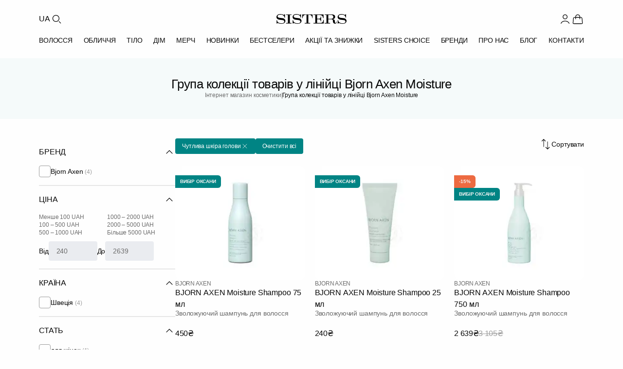

--- FILE ---
content_type: text/html; charset=UTF-8
request_url: https://sisters.co.ua/bjorn-axen-moisture/f-cutliva_skira_golovi
body_size: 23723
content:
<!doctype html>
<html lang="uk">
<head>
    <meta charset="UTF-8">
    <meta http-equiv="X-UA-Compatible" content="IE=Edge">
    <meta name="viewport" content="width=device-width, initial-scale=1">
    <meta name="theme-color" content="#fff">
    <meta name="format-detection" content="telephone=no">
        <title>Група колекції товарів у лінійці Bjorn Axen Moisture - в інтернет-магазині косметичних товарів Sisters</title>
    <style id="critical-css">*,*:before,*:after{margin:0;padding:0;box-sizing:border-box}html{line-height:1.15;-webkit-font-smoothing:antialiased;-moz-osx-font-smoothing:grayscale}body{margin:0;font-family:inherit}h1,h2,h3,h4,h5,h6{margin:0;font-weight:inherit;overflow-wrap:break-word}p{margin:0;overflow-wrap:break-word}ul,ol{margin:0;padding:0;list-style:none}button,input,select,textarea{font-family:inherit;font-size:100%;margin:0}img,picture,video,canvas,svg{display:block;max-width:100%;height:auto}img,video,canvas{overflow:clip}a{text-decoration:none;color:inherit}html{font-family:Inter,-apple-system,BlinkMacSystemFont,Segoe UI,sans-serif;font-size:16px;line-height:1.4}body{font-family:Inter,-apple-system,BlinkMacSystemFont,Segoe UI,sans-serif;font-size:14px;font-weight:400;line-height:1.4;color:#080808}h1,h2,h3,h4,h5,h6{font-weight:500;line-height:1;color:#060606;margin:0}h1,h2{font-size:26px}@media(max-width:376px){h2{font-size:16px;line-height:1.4}}h3{font-size:18px;line-height:1.2}h4{font-size:16px;line-height:1.4}h5,h6{font-size:14px;font-weight:600}p{margin:0 0 16px}p:last-child{margin-bottom:0}a{color:#008484;text-decoration:none;transition:color .3s ease-in-out}a:hover{color:#006a6a}html{font-size:16px;height:100%;scroll-behavior:smooth}body{background:#fefefe;overflow-x:hidden;min-height:100vh;-webkit-font-smoothing:antialiased;-moz-osx-font-smoothing:grayscale}@media(max-width:1024px){body{padding-top:100px}}.app{display:flex;flex-direction:column;min-height:100vh}main{flex:1 0 auto}.footer{flex-shrink:0}.container{width:100%;max-width:1440px;margin:0 auto;padding-left:24px;padding-right:24px}@media(min-width:768px){.container{padding-left:32px;padding-right:32px}}@media(min-width:1024px){.container{padding-left:80px;padding-right:80px}}.container--fluid{max-width:100%}.container--narrow{max-width:1024px}.container--no-padding{padding-left:0;padding-right:0}.header{background:#fefefe;position:sticky;top:0;z-index:1000;transition:box-shadow .3s ease}@media(max-width:1023px){.header{position:fixed;width:100%;left:0;right:0}}.header--scrolled{box-shadow:0 2px 4px #0808080d}.header .container{max-width:1440px;margin:0 auto;padding:0 80px}@media(max-width:1023px){.header .container{padding:0 40px}}@media(max-width:767px){.header .container{padding:0 20px}}.header__top{display:flex;align-items:center;justify-content:space-between;padding-top:26px;padding-bottom:20px}@media(max-width:1023px){.header__top{padding-top:12px;padding-bottom:12px}}.header__left{display:flex;align-items:center;gap:14px;padding-right:40px}@media(max-width:1023px){.header__left{padding-right:0;gap:12px}}.header__lang{font-family:Inter,-apple-system,BlinkMacSystemFont,Segoe UI,sans-serif;font-size:16px;font-weight:400;line-height:1.5;letter-spacing:-.16px;color:#080808;background:transparent;border:none;cursor:pointer;padding:0;transition:color .3s ease-in-out}.header__lang:hover{color:#008484}@media(max-width:1023px){.header__lang{display:none}}.header__search-btn{display:flex;align-items:center;justify-content:center;width:26px;height:26px;background:transparent;border:none;cursor:pointer;padding:0;color:#080808;transition:color .3s ease-in-out}.header__search-btn:hover{color:#008484}.header__search-btn .icon{width:26px;height:26px}@media(max-width:1023px){.header__search-btn,.header__search-btn .icon{width:28px;height:28px}}.header__logo{display:flex;align-items:center;position:absolute;left:50%;transform:translate(-50%)}.header__logo img{width:144px;height:20px}@media(max-width:1023px){.header__logo img{width:120px;height:17px}}@media(max-width:767px){.header__logo img{width:102px;height:14px}}.header__right{display:flex;align-items:center;gap:20px}@media(max-width:1023px){.header__right{gap:14px}}.header__user{display:flex;align-items:center;gap:4px;padding:0;border:none;background:none;cursor:pointer;color:#080808;text-decoration:none;transition:color .3s ease-in-out}.header__user:hover{color:#008484}.header__user .icon{width:26px;height:26px;flex-shrink:0}@media(max-width:1023px){.header__user .icon{width:28px;height:28px}}.header__user-name{font-family:Inter,-apple-system,BlinkMacSystemFont,Segoe UI,sans-serif;font-size:16px;font-weight:400;line-height:1.5;letter-spacing:-.16px;color:inherit;white-space:nowrap}@media(max-width:1023px){.header__user-name{display:none}}.header__icon{display:flex;align-items:center;justify-content:center;width:26px;height:26px;color:#080808;transition:color .3s ease-in-out;position:relative;text-decoration:none}.header__icon:hover{color:#008484}.header__icon .icon{width:26px;height:26px}@media(max-width:1023px){.header__icon,.header__icon .icon{width:28px;height:28px}}@media(max-width:1023px){.header__icon--favorite{display:none}}.header__icon-badge{position:absolute;bottom:0;right:0;min-width:12px;height:12px;padding:0 1px;background:#ed6a41;color:#fefefe;font-family:Inter,-apple-system,BlinkMacSystemFont,Segoe UI,sans-serif;font-size:8px;font-weight:400;line-height:12px;text-align:center;border-radius:9999px}.header__menu{position:relative;display:flex;align-items:center;justify-content:space-between;padding-bottom:26px;gap:0}@media(max-width:1023px){.header__menu{justify-content:flex-start;gap:40px;overflow-x:auto;margin-left:-20px;margin-right:-20px;padding:4px 20px 16px;-webkit-overflow-scrolling:touch;scrollbar-width:none}.header__menu::-webkit-scrollbar{display:none}}.header__menu-item{font-family:Inter,-apple-system,BlinkMacSystemFont,Segoe UI,sans-serif;font-size:14px;font-weight:500;line-height:1;letter-spacing:-.14px;text-transform:uppercase;color:#080808;text-decoration:none;transition:color .3s ease-in-out;white-space:nowrap;padding:4px 0}.header__menu-item:hover,.header__menu-item--active{color:#008484}@media(max-width:1023px){.header__menu-item{flex-shrink:0}}.header__burger{display:none;flex-direction:column;justify-content:space-between;gap:0;width:28px;height:28px;background:transparent;border:none;cursor:pointer;padding:4px 0}@media(max-width:1023px){.header__burger{display:flex}}.header__burger span{display:block;width:100%;height:2px;background:#080808;transition:all .3s ease-in-out}.header__burger--open span:nth-child(1){transform:rotate(45deg) translateY(8px)}.header__burger--open span:nth-child(2){opacity:0}.header__burger--open span:nth-child(3){transform:rotate(-45deg) translateY(-8px)}.catalog-heading{background:#f5fafa;padding:40px 0}@media(max-width:767px){.catalog-heading{padding:20px 0}}.catalog-heading .container{display:flex;flex-direction:column;gap:26px;position:relative}@media(max-width:767px){.catalog-heading .container{gap:12px}}.catalog-heading__title{font-size:26px;font-weight:500;line-height:1;letter-spacing:-.52px;color:#080808;text-align:center;margin:0}@media(max-width:767px){.catalog-heading__title{font-size:18px;line-height:1.2;letter-spacing:-.36px}}.catalog-heading__breadcrumbs{display:flex;align-items:center;justify-content:center;gap:4px;flex-wrap:wrap}.catalog-heading__breadcrumb-link{font-size:12px;font-weight:400;line-height:1.4;letter-spacing:-.12px;color:#6b6b6b;text-decoration:none;transition:color .3s ease-in-out}.catalog-heading__breadcrumb-link:hover{color:#008484}.catalog-heading__breadcrumb-separator{font-size:12px;font-weight:400;line-height:1;letter-spacing:-.08px;color:#6b6b6b;text-transform:uppercase;width:2px}.catalog-heading__breadcrumb-current{font-size:12px;font-weight:400;line-height:1.4;letter-spacing:-.12px;color:#080808}.catalog-page__content{display:flex;gap:40px;padding:40px 0}@media(max-width:1023px){.catalog-page__content{flex-direction:column;gap:24px;padding:24px 0}}.catalog-page__content--no-sidebar .catalog-grid{grid-template-columns:repeat(4,1fr)}@media(max-width:1023px){.catalog-page__content--no-sidebar .catalog-grid{grid-template-columns:repeat(3,1fr)}}@media(max-width:767px){.catalog-page__content--no-sidebar .catalog-grid{grid-template-columns:repeat(2,1fr)}}.catalog-page__sidebar{width:280px;flex-shrink:0}@media(max-width:1023px){.catalog-page__sidebar{display:none}}.catalog-page__main{flex:1;min-width:0}.catalog-grid{display:grid;grid-template-columns:repeat(3,1fr);gap:20px;margin-bottom:60px}@media(max-width:1023px){.catalog-grid{grid-template-columns:repeat(2,1fr);gap:32px 16px;margin-bottom:40px}}@media(max-width:767px){.catalog-grid{gap:24px 12px;margin-bottom:32px}}.catalog-grid .product-card{width:100%;max-width:305px;justify-self:center}@media(max-width:1023px){.catalog-grid .product-card{max-width:100%}}.product-card{display:flex;flex-direction:column;gap:18px;width:305px;position:relative}.product-card__image-link{display:block;text-decoration:none;color:inherit;transition:opacity .3s ease-in-out}.product-card__image-link:hover{opacity:.95}.product-card__image-wrapper{position:relative;width:305px;height:270px;background:#fefefe;border-radius:12px;overflow:hidden}.product-card__image{width:100%;height:100%;object-fit:cover;display:block}.product-card__labels{position:absolute;top:20px;left:0;display:flex;flex-direction:column;align-items:flex-start;gap:4px;z-index:2}.product-card__label{display:inline-flex;align-items:center;justify-content:center;padding:8px 10px;border-radius:0 6px 6px 0;font-size:10px;font-weight:600;line-height:1;letter-spacing:-.2px;text-transform:uppercase;color:#f2f2f2;background-color:#008484}.product-card__label--discount{background-color:#ed6a41}.product-card__info{display:flex;flex-direction:column;gap:10px}.product-card__brand{display:flex;align-items:center;gap:4px;font-size:12px;font-weight:400;line-height:1.2;letter-spacing:-.24px;text-transform:uppercase;color:#6b6b6b;overflow:hidden;white-space:nowrap}.product-card__brand-link{text-decoration:none;color:inherit;transition:color .3s ease-in-out;overflow:hidden;text-overflow:ellipsis;white-space:nowrap;flex-shrink:1;min-width:0}.product-card__brand-link:hover{color:#008484}.product-card__brand-link:first-child{flex-shrink:0}.product-card__brand-divider{flex-shrink:0;color:#6b6b6b}.product-card__title-link{display:block;text-decoration:none;color:inherit;transition:color .3s ease-in-out}.product-card__title-link:hover{color:#008484}.product-card__title{font-size:16px;font-weight:500;font-style:normal;line-height:1.5;letter-spacing:-.16px;color:#080808;margin:0;display:-webkit-box;-webkit-line-clamp:2;-webkit-box-orient:vertical;overflow:hidden;text-overflow:ellipsis;height:44px}.product-card__category-link{text-decoration:none;color:inherit;transition:color .3s ease-in-out}.product-card__category-link:hover{color:#008484}.product-card__category{font-size:14px;font-weight:400;line-height:1.5;letter-spacing:-.14px;color:#6b6b6b;margin:0;white-space:nowrap;overflow:hidden;text-overflow:ellipsis;height:20px}.product-card__description{font-size:14px;font-weight:400;line-height:1.5;letter-spacing:-.14px;color:#6b6b6b;margin:0;display:-webkit-box;-webkit-line-clamp:2;-webkit-box-orient:vertical;overflow:hidden;text-overflow:ellipsis;height:40px}.product-card__price{display:flex;align-items:center;gap:14px}.product-card__price-current{font-size:16px;font-weight:500;line-height:1.5;letter-spacing:-.32px;color:#080808}.product-card__price-old{font-size:16px;font-weight:400;line-height:1.5;letter-spacing:-.32px;color:#9c9c9c;text-decoration:line-through}@media(min-width:1024px){.product-card{flex:0 0 calc((100% - 60px)/4);width:calc((100% - 60px)/4)}.product-card__image-wrapper{width:100%;height:auto;aspect-ratio:305/270}}@media(min-width:768px)and (max-width:1023px){.product-card{flex:0 0 calc((100% - 40px) / 3);width:calc((100% - 40px) / 3)}.product-card__image-wrapper{width:100%;height:auto;aspect-ratio:305/270}}@media(max-width:767px){.product-card{flex:0 0 calc((100% - 8px)/2);width:calc((100% - 8px)/2)}.product-card__image-wrapper{width:100%;height:auto;aspect-ratio:167/185}.product-card__info{gap:8px}.product-card__brand{font-size:10px;letter-spacing:-.2px}.product-card__title{font-size:14px;letter-spacing:-.28px;height:38px;margin-bottom:4px}.product-card__category{font-size:12px;letter-spacing:-.24px;height:17px}.product-card__description{font-size:12px;letter-spacing:-.24px;height:34px}.product-card__price{margin-top:8px;gap:6px}.product-card__price-current{font-size:14px;letter-spacing:-.28px}.product-card__price-old{font-size:12px;letter-spacing:-.24px}.product-card__labels{top:12px}.product-card__label{padding:6px 8px;font-size:8px;letter-spacing:-.16px}}
</style>    <meta name="description" content="Група колекції товарів у лінійці Bjorn Axen Moisture - купить брендовые косметические товары данной группы в интернет-магазине Sisters по выгодной цене. Обращайтесь за консультацией по телефону +380 (97) 788 12 88">
<meta name="robots" content="noindex, follow">
<meta property="og:locale" content="uk_UA">
<meta property="og:locale:alternate" content="ru_UA">
<meta property="og:site_name" content="SISTERS - інтернет-магазин професійної косметики">
<meta name="csrf-param" content="_csrf-frontend">
<meta name="csrf-token" content="stbBhe8b7iMtvc5HyNGvnLdwZmeIH2cquTrEb7d-NgDGorKxhGPZSW_YjA_9tOLZ9gYxIMFZEn_dC6MejxhXNw==">

<link href="/assets/bd04dabc/assets/common.css?v=1769098324" rel="stylesheet">
<link href="/assets/bd04dabc/assets/catalog.css?v=1769098324" rel="stylesheet">
<script>var ga4event = {"event":"view_item_list","items":[]};
var langPrefix = "";</script>
    <link rel="icon" type="image/png" sizes="48x48" href="/img/favicon.png">
    <link rel="icon" type="image/png" sizes="32x32" href="/img/favicon-32.png">
    <link rel="icon" type="image/png" sizes="16x16" href="/img/favicon-16.png">
    <link rel="apple-touch-icon" sizes="180x180" href="/img/apple-touch-icon.png">

    <link rel="canonical" href="https://sisters.co.ua/bjorn-axen-moisture/f-cutliva_skira_golovi">

    <link rel="alternate" href="https://sisters.co.ua/ru/bjorn-axen-moisture/f-cutliva_skira_golovi" hreflang="ru">
    <link rel="alternate" href="https://sisters.co.ua/bjorn-axen-moisture/f-cutliva_skira_golovi" hreflang="uk">
    <link rel="alternate" href="https://sisters.co.ua/bjorn-axen-moisture/f-cutliva_skira_golovi" hreflang="x-default">

    <meta name="facebook-domain-verification" content="4b7qhq2janbixp57yzddd1bvfmos9y">
    <meta name="google-site-verification" content="wr6nV2VRziK0WofGUN-_RbdXTLptgfNNXLBzo9W-Ln0">

        <script>
    // dataLayer buffer - events queue before GTM loads
    window.dataLayer = window.dataLayer || [];

    // _learnq buffer for Klaviyo
    window._learnq = window._learnq || [];

    // GTM loader (timeout: 3 sec)
    var gtmLoaded = false;
    function loadGtm() {
        if (gtmLoaded) return;
        gtmLoaded = true;
        (function(w,d,s,l,i){
            w[l].push({'gtm.start': new Date().getTime(), event:'gtm.js'});
            var f=d.getElementsByTagName(s)[0],
            j=d.createElement(s),dl=l!='dataLayer'?'&l='+l:'';
            j.async=true;
            j.src='https://www.googletagmanager.com/gtm.js?id='+i+dl;
            f.parentNode.insertBefore(j,f);
        })(window,document,'script','dataLayer','GTM-5BCV7LS');
    }

    // Klaviyo loader (timeout: 5 sec - loads Google Fonts)
    var klaviyoLoaded = false;
    function loadKlaviyo() {
        if (klaviyoLoaded) return;
        klaviyoLoaded = true;
        if (window.__klEnabled && window.__klCompanyId) {
            var kl = document.createElement('script');
            kl.async = true;
            kl.src = 'https://static.klaviyo.com/onsite/js/klaviyo.js?company_id=' + window.__klCompanyId;
            document.head.appendChild(kl);
        }
    }

    // User interaction triggers both immediately
    function triggerAll() {
        loadGtm();
        loadKlaviyo();
    }

    ['scroll', 'click', 'touchstart', 'keydown', 'mousemove'].forEach(function(e) {
        window.addEventListener(e, triggerAll, {once: true, passive: true});
    });

    // Different timeouts for fallback
    setTimeout(loadGtm, 3000);     // GTM after 3 sec
    setTimeout(loadKlaviyo, 5000); // Klaviyo after 5 sec (delays Google Fonts)
    </script>
    
    <script type="application/ld+json">
{
    "@context": "https://schema.org",
    "@type": "WebSite",
    "url": "https://sisters.co.ua/",
    "potentialAction": {
        "@type": "SearchAction",
        "target": "https://sisters.co.ua/product/search?keyword={search_term_string}",
        "query-input": "required name=search_term_string"
    }
}
</script>
<script type="application/ld+json">
{
    "@context": "https://schema.org",
    "@type": "Organization",
    "name": "SISTERS",
    "url": "https://sisters.co.ua/",
    "logo": "https://sisters.co.ua/img/sisters-logo-vertical.png"
}
</script>
<script type="application/ld+json">
{
    "@context": "https://schema.org",
    "@type": "ItemList",
    "url": "https://sisters.co.ua/bjorn-axen-moisture/f-cutliva_skira_golovi",
    "numberOfItems": 4,
    "itemListElement": [
        {
            "@type": "ListItem",
            "position": 1,
            "item": {
                "@type": "Product",
                "name": "Зволожуючий шампунь для волосся BJORN AXEN Moisture Shampoo 75 мл",
                "description": "Інтенсивно зволожуючий шампунь для сухого волосся та шкіри голови. Наповнений гіалуроновою кислотою та технологією проти зневоднення, яка живить і пом&rsquo;якшує пасма, водночас надає інтенсивного бл",
                "image": "https://sisters.co.ua/images/product/8519/13053/novyj-proekt-39.jpg",
                "url": "https://sisters.co.ua/v-shampun-2/zvolozuucij-sampun-dla-volossa-bjorn-axen-moisture-shampoo-75-ml",
                "offers": {
                    "@type": "Offer",
                    "price": "450",
                    "priceCurrency": "UAH",
                    "availability": "https://schema.org/InStock",
                    "itemCondition": "https://schema.org/NewCondition",
                    "url": "https://sisters.co.ua/v-shampun-2/zvolozuucij-sampun-dla-volossa-bjorn-axen-moisture-shampoo-75-ml"
                }
            }
        },
        {
            "@type": "ListItem",
            "position": 2,
            "item": {
                "@type": "Product",
                "name": "Зволожуючий шампунь для волосся BJORN AXEN Moisture Shampoo 25 мл",
                "description": "Інтенсивно зволожуючий шампунь для сухого волосся та шкіри голови. Наповнений гіалуроновою кислотою та технологією проти зневоднення, яка живить і пом&rsquo;якшує пасма, водночас надає інтенсивного бл",
                "image": "https://sisters.co.ua/images/product/8111/12342/novyj-proekt-31.jpg",
                "url": "https://sisters.co.ua/v-shampun-2/zvolozuucij-sampun-dla-volossa-bjorn-axen-moisture-shampoo-25-ml",
                "offers": {
                    "@type": "Offer",
                    "price": "240",
                    "priceCurrency": "UAH",
                    "availability": "https://schema.org/InStock",
                    "itemCondition": "https://schema.org/NewCondition",
                    "url": "https://sisters.co.ua/v-shampun-2/zvolozuucij-sampun-dla-volossa-bjorn-axen-moisture-shampoo-25-ml"
                }
            }
        },
        {
            "@type": "ListItem",
            "position": 3,
            "item": {
                "@type": "Product",
                "name": "Зволожуючий шампунь для волосся BJORN AXEN Moisture Shampoo 750 мл",
                "description": "Інтенсивно зволожуючий шампунь для сухого волосся та шкіри голови. Наповнений гіалуроновою кислотою та технологією проти зневоднення, яка живить і пом&rsquo;якшує пасма, водночас надає інтенсивного бл",
                "image": "https://sisters.co.ua/images/product/7877/12045/novyj-proekt-2024-03-09t154820.375.jpg",
                "url": "https://sisters.co.ua/v-shampun-2/zvolozuucij-sampun-dla-volossa-bjorn-axen-moisture-shampoo-750-ml",
                "offers": {
                    "@type": "Offer",
                    "price": "2639",
                    "priceCurrency": "UAH",
                    "availability": "https://schema.org/InStock",
                    "itemCondition": "https://schema.org/NewCondition",
                    "url": "https://sisters.co.ua/v-shampun-2/zvolozuucij-sampun-dla-volossa-bjorn-axen-moisture-shampoo-750-ml"
                }
            }
        },
        {
            "@type": "ListItem",
            "position": 4,
            "item": {
                "@type": "Product",
                "name": "Зволожуючий шампунь для волосся BJORN AXEN Moisture Shampoo 250 мл",
                "description": "Інтенсивно зволожуючий шампунь для сухого волосся та шкіри голови. Наповнений гіалуроновою кислотою та технологією проти зневоднення, яка живить і пом&rsquo;якшує пасма, водночас надає інтенсивного бл",
                "image": "https://sisters.co.ua/images/product/6900/10713/novyj-proekt-2023-04-12t141736.074.jpg",
                "url": "https://sisters.co.ua/v-shampun-2/zvolozuucij-sampun-dla-volossa-bjorn-axen-moisture-shampoo-250-ml",
                "offers": {
                    "@type": "Offer",
                    "price": "1160",
                    "priceCurrency": "UAH",
                    "availability": "https://schema.org/InStock",
                    "itemCondition": "https://schema.org/NewCondition",
                    "url": "https://sisters.co.ua/v-shampun-2/zvolozuucij-sampun-dla-volossa-bjorn-axen-moisture-shampoo-250-ml"
                }
            }
        }
    ]
}
</script>
<script type="application/ld+json">
{
    "@context": "https://schema.org",
    "@type": "BreadcrumbList",
    "itemListElement": [
        {
            "@type": "ListItem",
            "position": 1,
            "name": "Головна",
            "item": "https://sisters.co.ua/"
        },
        {
            "@type": "ListItem",
            "position": 2,
            "name": "Група колекції товарів у лінійці Bjorn Axen Moisture"
        }
    ]
}
</script>

    </head>
<body>
<noscript><iframe src="https://www.googletagmanager.com/ns.html?id=GTM-5BCV7LS"
                  height="0" width="0" style="display:none;visibility:hidden"></iframe></noscript>
<script>var __klEnabled = true;
var __klCompanyId = "WF79zN";</script><div class="app">
    
<header class="header">
    <div class="container">
        <div class="header__top">
            <div class="header__left">
                <button class="header__burger" aria-label="Відкрити меню" aria-expanded="false">
                    <span></span>
                    <span></span>
                    <span></span>
                </button>
                <button
    class="header__lang"
    onclick="document.location.href='/language-switch?d=L3J1L2Jqb3JuLWF4ZW4tbW9pc3R1cmUvZi1jdXRsaXZhX3NraXJhX2dvbG92aTo6cnUtUlU%3D'"
    aria-label="Переключити мову"
>UA</button>
                <button class="header__search-btn" aria-label="Пошук">
                    <svg viewBox="0 0 24 24" class="icon" width="26" height="26" fill="none"><g id="Type=Search">
<circle id="Ellipse 65" cx="11" cy="11" r="6" stroke="currentColor" stroke-width="1.2"/>
<path id="Vector 109" d="M20 20L17 17" stroke="currentColor" stroke-width="1.2" stroke-linecap="round"/>
</g></svg>                </button>
            </div>

                            <a href="/" class="header__logo">
                    <img src="/img/logo.svg" alt="SISTERS" width="144" height="20" fetchpriority="high">
                </a>
            
            <div class="header__right">
                                    <button type="button" class="header__user" aria-label="Увійти" data-modal-open="modal-login">
                        <svg viewBox="0 0 24 24" class="icon" width="26" height="26" fill="none"><g id="Type=User">
<path id="Ellipse 45" d="M19.7274 20.4471C19.2716 19.1713 18.2672 18.0439 16.8701 17.2399C15.4729 16.4358 13.7611 16 12 16C10.2389 16 8.52706 16.4358 7.12991 17.2399C5.73276 18.0439 4.72839 19.1713 4.27259 20.4471" stroke="currentColor" stroke-width="1.2" stroke-linecap="round"/>
<circle id="Ellipse 46" cx="12" cy="8" r="4" stroke="currentColor" stroke-width="1.2" stroke-linecap="round"/>
</g></svg>                    </button>
                                <a data-url="/cart" class="header__icon header__icon--cart" aria-label="Кошик">
                    <svg viewBox="0 0 24 24" class="icon" width="26" height="26" fill="none"><g id="Type=Bag">
<path id="Vector 9" d="M8 12L8 8C8 5.79086 9.79086 4 12 4C14.2091 4 16 5.79086 16 8L16 12" stroke="currentColor" stroke-width="1.2" stroke-linecap="round"/>
<path id="Rectangle 1" d="M3.69435 12.6678C3.83942 10.9269 3.91196 10.0565 4.48605 9.52824C5.06013 9 5.9336 9 7.68053 9H16.3195C18.0664 9 18.9399 9 19.514 9.52824C20.088 10.0565 20.1606 10.9269 20.3057 12.6678L20.8195 18.8339C20.904 19.8474 20.9462 20.3542 20.6491 20.6771C20.352 21 19.8435 21 18.8264 21H5.1736C4.15655 21 3.64802 21 3.35092 20.6771C3.05382 20.3542 3.09605 19.8474 3.18051 18.8339L3.69435 12.6678Z" stroke="currentColor" stroke-width="1.2"/>
</g></svg>                                            <span class="header__icon-badge cart-quantity" data-cart-count style="display:none;"></span>
                                    </a>
            </div>
        </div>

    </div>

    
<div class="container">
<nav class="header__menu">
            <a href="/kosmetyka-dlya-volossa"
           class="header__menu-item"
                      data-dropdown="cat-5"        >ВОЛОССЯ</a>
            <a href="/kosmetyka-dlya-oblicca"
           class="header__menu-item"
                      data-dropdown="cat-3"        >ОБЛИЧЧЯ</a>
            <a href="/kosmetyka-dlya-tila"
           class="header__menu-item"
                      data-dropdown="cat-6"        >ТІЛО</a>
            <a href="/aromaty-dlia-domu"
           class="header__menu-item"
                      data-dropdown="cat-447"        >ДІМ</a>
            <a href="/merch"
           class="header__menu-item"
                      data-dropdown="cat-491"        >МЕРЧ</a>
    
            <a href="/new" class="header__menu-item">НОВИНКИ</a>
            <a href="/bestsellers" class="header__menu-item">Бестселери</a>
            <a href="/sales" class="header__menu-item">АКЦІЇ ТА ЗНИЖКИ</a>
            <a href="/sisters-choice" class="header__menu-item">SISTERS CHOICE</a>
            <a href="/brand" class="header__menu-item">БРЕНДИ</a>
            <a href="/pro-nas" class="header__menu-item">ПРО НАС</a>
            <a href="/blog" class="header__menu-item">БЛОГ</a>
            <a href="/contact" class="header__menu-item">КОНТАКТИ</a>
    </nav>
</div>

            <div class="header__dropdown" data-dropdown-id="cat-5">
            <div class="header__dropdown-content">
                                    <div class="header__dropdown-column">
                                                    <div class="header__dropdown-category">
                                <a href="/v-shampun"
                                   class="header__dropdown-title"
                                                                   >ШАМПУНЬ ДЛЯ ВОЛОССЯ</a>

                                                                    <ul class="header__dropdown-list">
                                                                                    <li><a href="/v-shampun-2">Рідкий шампунь для волосся</a></li>
                                                                                    <li><a href="/v-suhij-shampun">Сухий шампунь для волосся</a></li>
                                                                                    <li><a href="/bezsulfatnij-sampun">Безсульфатний шампунь</a></li>
                                                                            </ul>
                                                            </div>
                                                    <div class="header__dropdown-category">
                                <a href="/v-kondiczoneri"
                                   class="header__dropdown-title"
                                                                   >КОНДИЦІОНЕР ДЛЯ ВОЛОССЯ</a>

                                                            </div>
                                                    <div class="header__dropdown-category">
                                <a href="/v-maski"
                                   class="header__dropdown-title"
                                                                   >МАСКА ДЛЯ ВОЛОССЯ</a>

                                                            </div>
                                                    <div class="header__dropdown-category">
                                <a href="/v-zasobi-dlya-ochishhennya-shkri-golovi"
                                   class="header__dropdown-title"
                                                                   >ЗАСОБИ ДЛЯ ШКІРИ ГОЛОВИ</a>

                                                                    <ul class="header__dropdown-list">
                                                                                    <li><a href="/v-skrabi-pilingi-dla-skiri-golovi">Пілінг / Скраб для шкіри голови</a></li>
                                                                                    <li><a href="/sprej-dla-skiri-golovi">Спрей для шкіри голови</a></li>
                                                                                    <li><a href="/maska-dla-skiri-golovi">Маска для шкіри голови</a></li>
                                                                                    <li><a href="/losjon-ampula-dla-skiri-golovi">Лосьйон/ Ампула для шкіри голови</a></li>
                                                                            </ul>
                                                            </div>
                                            </div>
                                    <div class="header__dropdown-column">
                                                    <div class="header__dropdown-category">
                                <a href="/v-nezmivn-zasobi"
                                   class="header__dropdown-title"
                                                                   >НЕЗМИВНІ ЗАСОБИ ДЛЯ ВОЛОССЯ</a>

                                                                    <ul class="header__dropdown-list">
                                                                                    <li><a href="/v-sprej-dlya-volossya">Спрей для волосся</a></li>
                                                                                    <li><a href="/v-ampuli-dlya-volossya">Ампули для волосся</a></li>
                                                                                    <li><a href="/v-maslo-dlya-volossya">Олія/ серум для волосся</a></li>
                                                                                    <li><a href="/v-termozahist">Термозахисний засіб для волосся</a></li>
                                                                                    <li><a href="/krem-dla-volossa">Крем для волосся</a></li>
                                                                                    <li><a href="/v-zasobi-z-spf">Незмивні засоби для волосся з SPF</a></li>
                                                                            </ul>
                                                            </div>
                                                    <div class="header__dropdown-category">
                                <a href="/v-vdnovlyuyuch-proczeduri"
                                   class="header__dropdown-title"
                                                                   >ПРОЦЕДУРИ ДЛЯ ВОЛОССЯ</a>

                                                            </div>
                                            </div>
                                    <div class="header__dropdown-column">
                                                    <div class="header__dropdown-category">
                                <a href="/stajling-dla-volossa"
                                   class="header__dropdown-title"
                                                                   >СТАЙЛІНГ ДЛЯ ВОЛОССЯ</a>

                                                                    <ul class="header__dropdown-list">
                                                                                    <li><a href="/v-zasobi-dlya-ukladki">Засоби для фіксації волосся</a></li>
                                                                                    <li><a href="/zasobi-dla-kuceriv">Засоби для кучерів</a></li>
                                                                                    <li><a href="/zasobi-dla-prikorenevogo-obemu">Засоби для прикореневого обʼєму</a></li>
                                                                            </ul>
                                                            </div>
                                                    <div class="header__dropdown-category">
                                <a href="/parfumi-dla-volossa"
                                   class="header__dropdown-title"
                                                                   >ПАРФУМИ ДЛЯ ВОЛОССЯ</a>

                                                            </div>
                                                    <div class="header__dropdown-category">
                                <a href="/aksesuari-dla-volossa"
                                   class="header__dropdown-title"
                                                                   >АКСЕСУАРИ ДЛЯ ВОЛОССЯ</a>

                                                                    <ul class="header__dropdown-list">
                                                                                    <li><a href="/v-brash-rozchski-dlya-volossya">Щітка для волосся</a></li>
                                                                                    <li><a href="/bras-dla-volossa">Браш для волосся</a></li>
                                                                                    <li><a href="/v-rezinki-ta-nsh-aksesuari-dlya-volossya">Резинки для волосся</a></li>
                                                                                    <li><a href="/obruczakolkipovazka-dla-volossa">Обруч/заколки/повʼязка для волосся</a></li>
                                                                                    <li><a href="/v-navolocka">Рушник-тюрбан/наволочка для волосся</a></li>
                                                                                    <li><a href="/v-termo-shapka">Термошапка для волосся</a></li>
                                                                            </ul>
                                                            </div>
                                            </div>
                                    <div class="header__dropdown-column">
                                                    <div class="header__dropdown-category">
                                <a href="/termopriladi-dla-volossa"
                                   class="header__dropdown-title"
                                                                   >ТЕРМОПРИЛАДИ ДЛЯ ВОЛОССЯ</a>

                                                                    <ul class="header__dropdown-list">
                                                                                    <li><a href="/v-feni">Фен для волосся</a></li>
                                                                                    <li><a href="/v-virivnuvaci">Утюжок для волосся</a></li>
                                                                                    <li><a href="/stajler-dla-volossa">Стайлер для волосся</a></li>
                                                                            </ul>
                                                            </div>
                                                    <div class="header__dropdown-category">
                                <a href="/v-zasobi-dlya-dtej"
                                   class="header__dropdown-title"
                                                                   >ЗАСОБИ ДЛЯ ДІТЕЙ</a>

                                                            </div>
                                            </div>
                                    <div class="header__dropdown-column">
                                                    <div class="header__dropdown-category">
                                <a href="/v-nabori"
                                   class="header__dropdown-title"
                                                                   >НАБОРИ ЗАСОБІВ ДЛЯ ВОЛОССЯ</a>

                                                                    <ul class="header__dropdown-list">
                                                                                    <li><a href="/podarunki" rel="nofollow">Подарункові набори для догляду за волоссям</a></li>
                                                                            </ul>
                                                            </div>
                                                    <div class="header__dropdown-category">
                                <a href="/v-mn-vers-zasobv"
                                   class="header__dropdown-title"
                                                                   >МІНІАТЮРИ ЗАСОБІВ ДЛЯ ВОЛОССЯ</a>

                                                            </div>
                                                    <div class="header__dropdown-category">
                                <a href="/v-zasobi-dlya-cholovkv"
                                   class="header__dropdown-title"
                                                                   >ЗАСОБИ ДЛЯ ЧОЛОВІКІВ</a>

                                                            </div>
                                            </div>
                            </div>
        </div>
                <div class="header__dropdown" data-dropdown-id="cat-3">
            <div class="header__dropdown-content">
                                    <div class="header__dropdown-column">
                                                    <div class="header__dropdown-category">
                                <a href="/ocisenna-skiri-oblicca"
                                   class="header__dropdown-title"
                                                                   >ОЧИЩЕННЯ ШКІРИ ОБЛИЧЧЯ</a>

                                                                    <ul class="header__dropdown-list">
                                                                                    <li><a href="/o-zasobi-dlya-znyattya-makyazhu">Засоби для демакіяжу</a></li>
                                                                                    <li><a href="/o-zasobi-dlya-vmivannya-oblichchya">Засоби для вмивання обличчя</a></li>
                                                                                    <li><a href="/zasobi-2-v-1">Засоби 2 в 1</a></li>
                                                                            </ul>
                                                            </div>
                                                    <div class="header__dropdown-category">
                                <a href="/o-skrabi-plngi-dlya-shkri-oblichchya"
                                   class="header__dropdown-title"
                                                                   >ЗАСОБИ ДЛЯ ЕКСФОЛІАЦІЇ ОБЛИЧЧЯ</a>

                                                                    <ul class="header__dropdown-list">
                                                                                    <li><a href="/vatni-diski">Пілінг диски</a></li>
                                                                                    <li><a href="/domasnij-himicnij-piling">Домашній хімічний пілінг</a></li>
                                                                                    <li><a href="/piling-skatka">Пілінг скатка</a></li>
                                                                                    <li><a href="/skrab-polis">Скраб / Поліш</a></li>
                                                                                    <li><a href="/enzimna-pudra">Ензимна пудра</a></li>
                                                                                    <li><a href="/maska-dla-eksfoliacii-oblicca">Маска для ексфоліації обличчя</a></li>
                                                                            </ul>
                                                            </div>
                                                    <div class="header__dropdown-category">
                                <a href="/o-zasobi-dlya-tonzacz-oblichchya"
                                   class="header__dropdown-title"
                                                                   >ЗАСОБИ ДЛЯ ТОНІЗАЦІЇ ОБЛИЧЧЯ</a>

                                                                    <ul class="header__dropdown-list">
                                                                                    <li><a href="/toner-dla-oblicca">Тонер/ лосьйон для обличчя</a></li>
                                                                                    <li><a href="/esencia-dla-oblicca">Есенція для обличчя</a></li>
                                                                                    <li><a href="/toner-padi">Тонер-пади</a></li>
                                                                                    <li><a href="/mist-dla-oblicca">Міст для обличчя </a></li>
                                                                            </ul>
                                                            </div>
                                            </div>
                                    <div class="header__dropdown-column">
                                                    <div class="header__dropdown-category">
                                <a href="/o-sirovatka-dlya-oblichchya"
                                   class="header__dropdown-title"
                                                                   >СИРОВАТКИ ДЛЯ ОБЛИЧЧЯ </a>

                                                                    <ul class="header__dropdown-list">
                                                                                    <li><a href="/zvolozuuci-ta-zaspokijlivi-serumi">Зволожуючі та заспокійливі серуми </a></li>
                                                                                    <li><a href="/zasobi-z-vitaminom-s">Сироватка з вітаміном С</a></li>
                                                                                    <li><a href="/zasobi-z-retinolom">Сироватка з ретинолом</a></li>
                                                                                    <li><a href="/zasobi-z-niacinamidom">Сироватка з ніацинамідом</a></li>
                                                                                    <li><a href="/zasobi-z-benzoil-peroksidom">Засоби з бензоіл пероксидом </a></li>
                                                                                    <li><a href="/o-tochkov-zasobi-vd-visipan">Точкові засоби</a></li>
                                                                                    <li><a href="/insi-sirovatki">Інші сироватки</a></li>
                                                                            </ul>
                                                            </div>
                                                    <div class="header__dropdown-category">
                                <a href="/o-krem-dlya-oblichchya"
                                   class="header__dropdown-title"
                                                                   >КРЕМ ДЛЯ ОБЛИЧЧЯ</a>

                                                            </div>
                                                    <div class="header__dropdown-category">
                                <a href="/o-zasobi-dlya-doglyadu-za-shkroyu-navkolo-ochej"
                                   class="header__dropdown-title"
                                                                   >ДОГЛЯД ЗА ШКІРОЮ НАВКОЛО ОЧЕЙ</a>

                                                                    <ul class="header__dropdown-list">
                                                                                    <li><a href="/sirovatka-pid-oci">Сироватка під очі</a></li>
                                                                                    <li><a href="/krem-pid-oci">Крем під очі</a></li>
                                                                                    <li><a href="/patci-pid-oci">Патчі під очі</a></li>
                                                                            </ul>
                                                            </div>
                                            </div>
                                    <div class="header__dropdown-column">
                                                    <div class="header__dropdown-category">
                                <a href="/o-maska-dlya-oblichchya"
                                   class="header__dropdown-title"
                                                                   >МАСКА ДЛЯ ОБЛИЧЧЯ</a>

                                                                    <ul class="header__dropdown-list">
                                                                                    <li><a href="/tkaninni-maski">Тканинні маски </a></li>
                                                                                    <li><a href="/zmivni-maski">Змивні маски </a></li>
                                                                                    <li><a href="/nicni-maski">Нічні маски </a></li>
                                                                                    <li><a href="/karboksiterapya">Карбоксітерапія</a></li>
                                                                                    <li><a href="/gidrogelevi-maski">Гідрогелеві маски</a></li>
                                                                            </ul>
                                                            </div>
                                                    <div class="header__dropdown-category">
                                <a href="/o-zasobi-z-spf"
                                   class="header__dropdown-title"
                                                                   >ЗАХИСТ ВІД СОНЦЯ</a>

                                                                    <ul class="header__dropdown-list">
                                                                                    <li><a href="/zasobi-z-spf-na-himicnih-filtrah">Засоби з SPF на хімічних фільтрах</a></li>
                                                                                    <li><a href="/zasobi-z-spf-na-fizicnih-filtrah">Засоби з SPF на фізичних фільтрах</a></li>
                                                                                    <li><a href="/zasobi-z-spf-na-miksi-filtriv">Засоби з SPF на міксі фільтрів</a></li>
                                                                            </ul>
                                                            </div>
                                                    <div class="header__dropdown-category">
                                <a href="/o-avtozasmaga"
                                   class="header__dropdown-title"
                                                                   >АВТОЗАСМАГА</a>

                                                            </div>
                                            </div>
                                    <div class="header__dropdown-column">
                                                    <div class="header__dropdown-category">
                                <a href="/o-zasobi-dlya-doglyadu-za-gubami"
                                   class="header__dropdown-title"
                                                                   >ДОГЛЯД ЗА ГУБАМИ</a>

                                                            </div>
                                                    <div class="header__dropdown-category">
                                <a href="/dekorativna-kosmetika"
                                   class="header__dropdown-title"
                                                                   >МАКІЯЖ</a>

                                                                    <ul class="header__dropdown-list">
                                                                                    <li><a href="/baza-pid-makiaz">База під макіяж</a></li>
                                                                                    <li><a href="/o-vv-krem-ss-krem-ta-tonalnij-krem">Тональні засоби</a></li>
                                                                                    <li><a href="/mineralni-pudri">Пудра для обличчя</a></li>
                                                                                    <li><a href="/rumana">Румʼяна та мультифункціональні помади</a></li>
                                                                                    <li><a href="/o-konsileri">Консилери та рідкі контурінги</a></li>
                                                                                    <li><a href="/zasobi-dla-makiazu-gub">Засоби для макіяжу губ</a></li>
                                                                                    <li><a href="/zasobi-dla-briv">Засоби для макіяжу брів</a></li>
                                                                                    <li><a href="/zasobi-dla-makiazu-ocej">Засоби для макіяжу очей</a></li>
                                                                                    <li><a href="/zasobi-dla-nanesenna-makiazu">Аксесуари для макіяжу</a></li>
                                                                            </ul>
                                                            </div>
                                            </div>
                                    <div class="header__dropdown-column">
                                                    <div class="header__dropdown-category">
                                <a href="/zasobi-dla-rostu-brivvij"
                                   class="header__dropdown-title"
                                                                   >ЗАСОБИ ДЛЯ РОСТУ ВІЙ</a>

                                                            </div>
                                                    <div class="header__dropdown-category">
                                <a href="/aksesuari-dla-dogladu-za-obliccam"
                                   class="header__dropdown-title"
                                                                   >АКСЕСУАРИ ДЛЯ ДОГЛЯДУ ЗА ОБЛИЧЧЯМ</a>

                                                                    <ul class="header__dropdown-list">
                                                                                    <li><a href="/o-masazheri-dlya-oblichchya">Масажери/кісточки для масок</a></li>
                                                                                    <li><a href="/kosmeticki">Косметички/пов'язки</a></li>
                                                                                    <li><a href="/braslety-dlia-vmyvannia">Браслети для вмивання</a></li>
                                                                            </ul>
                                                            </div>
                                                    <div class="header__dropdown-category">
                                <a href="/o-nabori"
                                   class="header__dropdown-title"
                                                                   >НАБОРИ ДЛЯ ДОГЛЯДУ ЗА ОБЛИЧЧЯМ</a>

                                                                    <ul class="header__dropdown-list">
                                                                                    <li><a href="/podarunki-2" rel="nofollow">Подарункові набори для догляду за обличчям</a></li>
                                                                            </ul>
                                                            </div>
                                                    <div class="header__dropdown-category">
                                <a href="/o-mn-vers-zasobv"
                                   class="header__dropdown-title"
                                                                   >МІНІАТЮРИ ЗАСОБІВ ДЛЯ ОБЛИЧЧЯ</a>

                                                            </div>
                                                    <div class="header__dropdown-category">
                                <a href="/zasobi-dla-colovikiv-3"
                                   class="header__dropdown-title"
                                                                   >ЗАСОБИ ДЛЯ ЧОЛОВІКІВ</a>

                                                            </div>
                                            </div>
                            </div>
        </div>
                <div class="header__dropdown" data-dropdown-id="cat-6">
            <div class="header__dropdown-content">
                                    <div class="header__dropdown-column">
                                                    <div class="header__dropdown-category">
                                <a href="/gigiena-tila"
                                   class="header__dropdown-title"
                                                                   >ГІГІЄНА ТІЛА</a>

                                                                    <ul class="header__dropdown-list">
                                                                                    <li><a href="/t-gel-pnka-dlya-dushu">Гель/пінка для душу</a></li>
                                                                                    <li><a href="/milo-dla-tila">Мило для тіла</a></li>
                                                                                    <li><a href="/v-dezodorant-antipersprant">Антиперспірант/дезодорант для тіла</a></li>
                                                                                    <li><a href="/t-zasobi-dlya-ntimno-ggni">Засоби для інтимної гігієни</a></li>
                                                                                    <li><a href="/zasobi-dla-tila-z-visipami">Засоби для тіла при висипаннях</a></li>
                                                                            </ul>
                                                            </div>
                                            </div>
                                    <div class="header__dropdown-column">
                                                    <div class="header__dropdown-category">
                                <a href="/doglad-za-tilom"
                                   class="header__dropdown-title"
                                                                   >ДОГЛЯД ЗА ТІЛОМ</a>

                                                                    <ul class="header__dropdown-list">
                                                                                    <li><a href="/t-skrabi-plngi-dlya-tla">Скраб/пілінг для тіла</a></li>
                                                                                    <li><a href="/t-molochko-losjoni-kremi-dlya-tla">Лосьйон/крем для тіла</a></li>
                                                                                    <li><a href="/t-maslo-dlya-tla">Масло для тіла</a></li>
                                                                                    <li><a href="/zasobi-dla-dogladu-za-rukami">Засоби для шкіри рук</a></li>
                                                                                    <li><a href="/t-zasobi-dlya-dogljadu-za-nogamu">Засоби для шкіри ніг</a></li>
                                                                                    <li><a href="/t-avtozasmaga">Автозасмага</a></li>
                                                                                    <li><a href="/t-zasobi-z-spf">Сонцезахисні засоби для тіла</a></li>
                                                                                    <li><a href="/zasobi-dla-vanni">Засоби для ванни</a></li>
                                                                            </ul>
                                                            </div>
                                            </div>
                                    <div class="header__dropdown-column">
                                                    <div class="header__dropdown-category">
                                <a href="/doglad-za-rotovou-porozninou"
                                   class="header__dropdown-title"
                                                                   >ДОГЛЯД ЗА РОТОВОЮ ПОРОЖНИНОЮ</a>

                                                                    <ul class="header__dropdown-list">
                                                                                    <li><a href="/zubna-pasta">Зубна паста</a></li>
                                                                                    <li><a href="/zubna-sitka">Зубна щітка</a></li>
                                                                                    <li><a href="/opoliskuvac-dla-rota">Ополіскувач для рота</a></li>
                                                                                    <li><a href="/dodatkovij-doglad-za-rotovou-porozninou">Додатковий догляд за ротовою порожниною</a></li>
                                                                            </ul>
                                                            </div>
                                            </div>
                                    <div class="header__dropdown-column">
                                                    <div class="header__dropdown-category">
                                <a href="/t-shhtka-dlya-masazhu"
                                   class="header__dropdown-title"
                                                                   >АКСЕСУАРИ ДЛЯ ТІЛА</a>

                                                                    <ul class="header__dropdown-list">
                                                                                    <li><a href="/rukavychky-dlia-avtozasmahy">Рукавички для автозасмаги</a></li>
                                                                                    <li><a href="/masazhni-shchitky-dlia-tila">Масажні щітки для тіла</a></li>
                                                                            </ul>
                                                            </div>
                                                    <div class="header__dropdown-category">
                                <a href="/t-parfumi"
                                   class="header__dropdown-title"
                                                                   >ПАРФУМИ</a>

                                                            </div>
                                                    <div class="header__dropdown-category">
                                <a href="/zasobi-dla-ditej-2"
                                   class="header__dropdown-title"
                                                                   >ДИТЯЧІ ЗАСОБИ ГІГІЄНИ</a>

                                                            </div>
                                            </div>
                                    <div class="header__dropdown-column">
                                                    <div class="header__dropdown-category">
                                <a href="/t-nabori"
                                   class="header__dropdown-title"
                                                                   >НАБОРИ ЗАСОБІВ ДЛЯ ТІЛА</a>

                                                                    <ul class="header__dropdown-list">
                                                                                    <li><a href="/podarunki-3" rel="nofollow">Подарунки для догляду за тілом</a></li>
                                                                            </ul>
                                                            </div>
                                                    <div class="header__dropdown-category">
                                <a href="/miniaturi-zasobiv-dla-tila"
                                   class="header__dropdown-title"
                                                                   >МІНІАТЮРИ ЗАСОБІВ ДЛЯ ТІЛА</a>

                                                            </div>
                                                    <div class="header__dropdown-category">
                                <a href="/t-zasobi-dlya-cholovkv"
                                   class="header__dropdown-title"
                                                                   >ЗАСОБИ ДЛЯ ЧОЛОВІКІВ</a>

                                                            </div>
                                            </div>
                            </div>
        </div>
                <div class="header__dropdown" data-dropdown-id="cat-447">
            <div class="header__dropdown-content">
                                    <div class="header__dropdown-column">
                                                    <div class="header__dropdown-category">
                                <a href="/podarunki-4"
                                   class="header__dropdown-title"
                                    rel="nofollow"                                >ПОДАРУНКИ ДЛЯ ДОМУ ТА ЗАТИШКУ</a>

                                                            </div>
                                                    <div class="header__dropdown-category">
                                <a href="/aromadiffuzor"
                                   class="header__dropdown-title"
                                                                   >АРОМАДИФУЗОРИ</a>

                                                                    <ul class="header__dropdown-list">
                                                                                    <li><a href="/aromadifuzori-dla-domu">Аромадифузори для дому</a></li>
                                                                                    <li><a href="/aromadifuzori-dla-avto">Аромадифузори для авто</a></li>
                                                                            </ul>
                                                            </div>
                                            </div>
                                    <div class="header__dropdown-column">
                                                    <div class="header__dropdown-category">
                                <a href="/aroma-sprej"
                                   class="header__dropdown-title"
                                                                   >АРОМАТИЗОВАНИЙ СПРЕЙ</a>

                                                                    <ul class="header__dropdown-list">
                                                                                    <li><a href="/sprej-dla-domu">Спрей для дому</a></li>
                                                                            </ul>
                                                            </div>
                                            </div>
                                    <div class="header__dropdown-column">
                                                    <div class="header__dropdown-category">
                                <a href="/svicki"
                                   class="header__dropdown-title"
                                                                   >АРОМА СВІЧКИ</a>

                                                            </div>
                                            </div>
                                    <div class="header__dropdown-column">
                                                    <div class="header__dropdown-category">
                                <a href="/parfum-dla-pranna"
                                   class="header__dropdown-title"
                                                                   >ПАРФУМ ДЛЯ ПРАННЯ</a>

                                                            </div>
                                            </div>
                            </div>
        </div>
                <div class="header__dropdown" data-dropdown-id="cat-491">
            <div class="header__dropdown-content">
                                    <div class="header__dropdown-column">
                                                    <div class="header__dropdown-category">
                                <a href="/o-podarunkovij-sertifkat"
                                   class="header__dropdown-title"
                                                                   >ПОДАРУНКОВІ СЕРТИФІКАТИ</a>

                                                            </div>
                                            </div>
                                    <div class="header__dropdown-column">
                                                    <div class="header__dropdown-category">
                                <a href="/o-podarunkov-paketi-eko-torbi"
                                   class="header__dropdown-title"
                                                                   >ПОДАРУНКОВІ ПАКЕТИ</a>

                                                            </div>
                                            </div>
                                    <div class="header__dropdown-column">
                                                    <div class="header__dropdown-category">
                                <a href="/v-firmova-produkcia-sisters"
                                   class="header__dropdown-title"
                                                                   >SISTERS МЕРЧ</a>

                                                            </div>
                                            </div>
                            </div>
        </div>
    
<div class="header__mobile-overlay">
    <div class="header__mobile-header">
        <button class="header__mobile-close" aria-label="Закрити меню">
            <svg class="icon" width="28" height="28"><use xlink:href="/img/sprite.svg#icon-close"/></svg>
        </button>
    </div>

    <div class="header__mobile-content">
        <nav class="header__mobile-nav" data-level="1">
                            <div class="header__mobile-item">
                    <a href="/new" class="header__mobile-link header__mobile-link--highlight">
                        Новинки                    </a>
                </div>
                            <div class="header__mobile-item">
                    <a href="/sales" class="header__mobile-link header__mobile-link--highlight">
                        Акції та знижки                    </a>
                </div>
            
                            <div class="header__mobile-item">
                                            <a href="/kosmetyka-dlya-volossa" class="header__mobile-link header__mobile-link--expandable" data-submenu="mobile-cat-5">
                            <span>Волосся</span>
                            <svg class="icon icon--arrow"><use xlink:href="/img/sprite.svg#icon-arrow-right"/></svg>
                        </a>
                                    </div>
                            <div class="header__mobile-item">
                                            <a href="/kosmetyka-dlya-oblicca" class="header__mobile-link header__mobile-link--expandable" data-submenu="mobile-cat-3">
                            <span>Обличчя</span>
                            <svg class="icon icon--arrow"><use xlink:href="/img/sprite.svg#icon-arrow-right"/></svg>
                        </a>
                                    </div>
                            <div class="header__mobile-item">
                                            <a href="/kosmetyka-dlya-tila" class="header__mobile-link header__mobile-link--expandable" data-submenu="mobile-cat-6">
                            <span>Тіло</span>
                            <svg class="icon icon--arrow"><use xlink:href="/img/sprite.svg#icon-arrow-right"/></svg>
                        </a>
                                    </div>
                            <div class="header__mobile-item">
                                            <a href="/aromaty-dlia-domu" class="header__mobile-link header__mobile-link--expandable" data-submenu="mobile-cat-447">
                            <span>Дім</span>
                            <svg class="icon icon--arrow"><use xlink:href="/img/sprite.svg#icon-arrow-right"/></svg>
                        </a>
                                    </div>
                            <div class="header__mobile-item">
                                            <a href="/merch" class="header__mobile-link header__mobile-link--expandable" data-submenu="mobile-cat-491">
                            <span>Мерч</span>
                            <svg class="icon icon--arrow"><use xlink:href="/img/sprite.svg#icon-arrow-right"/></svg>
                        </a>
                                    </div>
            
                            <div class="header__mobile-item">
                    <a href="/bestsellers" class="header__mobile-link">
                        Бестселери                    </a>
                </div>
                            <div class="header__mobile-item">
                    <a href="/sisters-choice" class="header__mobile-link">
                        Sisters Choice                    </a>
                </div>
                            <div class="header__mobile-item">
                    <a href="/brand" class="header__mobile-link">
                        Бренди                    </a>
                </div>
                            <div class="header__mobile-item">
                    <a href="/pro-nas" class="header__mobile-link">
                        Про нас                    </a>
                </div>
                            <div class="header__mobile-item">
                    <a href="/blog" class="header__mobile-link">
                        Блог                    </a>
                </div>
                            <div class="header__mobile-item header__mobile-item--last">
                    <a href="/contact" class="header__mobile-link">
                        Контакти                    </a>
                </div>
                    </nav>

                                    <nav class="header__mobile-nav header__mobile-nav--hidden" data-level="2" data-menu="mobile-cat-5">
                    <div class="header__mobile-back">
                        <button class="header__mobile-back-btn">
                            <svg class="icon"><use xlink:href="/img/sprite.svg#icon-arrow-left"/></svg>
                            <span>Волосся</span>
                        </button>
                    </div>

                    <div class="header__mobile-item">
                        <a href="/kosmetyka-dlya-volossa" class="header__mobile-link header__mobile-link--highlight">
                            Всі товари в категорії                        </a>
                    </div>

                                            <div class="header__mobile-item">
                                                            <a href="/v-shampun" class="header__mobile-link header__mobile-link--expandable" data-submenu="mobile-subcat-506">
                                    <span>Шампунь для волосся</span>
                                    <svg class="icon icon--arrow"><use xlink:href="/img/sprite.svg#icon-arrow-right"/></svg>
                                </a>
                                                    </div>
                                            <div class="header__mobile-item">
                                                            <a href="/v-kondiczoneri" class="header__mobile-link">Кондиціонер для волосся</a>
                                                    </div>
                                            <div class="header__mobile-item">
                                                            <a href="/v-maski" class="header__mobile-link">Маска для волосся</a>
                                                    </div>
                                            <div class="header__mobile-item">
                                                            <a href="/v-zasobi-dlya-ochishhennya-shkri-golovi" class="header__mobile-link header__mobile-link--expandable" data-submenu="mobile-subcat-509">
                                    <span>Засоби для шкіри голови</span>
                                    <svg class="icon icon--arrow"><use xlink:href="/img/sprite.svg#icon-arrow-right"/></svg>
                                </a>
                                                    </div>
                                            <div class="header__mobile-item">
                                                            <a href="/v-nezmivn-zasobi" class="header__mobile-link header__mobile-link--expandable" data-submenu="mobile-subcat-510">
                                    <span>Незмивні засоби для волосся</span>
                                    <svg class="icon icon--arrow"><use xlink:href="/img/sprite.svg#icon-arrow-right"/></svg>
                                </a>
                                                    </div>
                                            <div class="header__mobile-item">
                                                            <a href="/v-vdnovlyuyuch-proczeduri" class="header__mobile-link">Процедури для волосся</a>
                                                    </div>
                                            <div class="header__mobile-item">
                                                            <a href="/stajling-dla-volossa" class="header__mobile-link header__mobile-link--expandable" data-submenu="mobile-subcat-512">
                                    <span>Стайлінг для волосся</span>
                                    <svg class="icon icon--arrow"><use xlink:href="/img/sprite.svg#icon-arrow-right"/></svg>
                                </a>
                                                    </div>
                                            <div class="header__mobile-item">
                                                            <a href="/parfumi-dla-volossa" class="header__mobile-link">Парфуми для волосся</a>
                                                    </div>
                                            <div class="header__mobile-item">
                                                            <a href="/aksesuari-dla-volossa" class="header__mobile-link header__mobile-link--expandable" data-submenu="mobile-subcat-515">
                                    <span>Аксесуари для волосся</span>
                                    <svg class="icon icon--arrow"><use xlink:href="/img/sprite.svg#icon-arrow-right"/></svg>
                                </a>
                                                    </div>
                                            <div class="header__mobile-item">
                                                            <a href="/termopriladi-dla-volossa" class="header__mobile-link header__mobile-link--expandable" data-submenu="mobile-subcat-516">
                                    <span>Термоприлади для волосся</span>
                                    <svg class="icon icon--arrow"><use xlink:href="/img/sprite.svg#icon-arrow-right"/></svg>
                                </a>
                                                    </div>
                                            <div class="header__mobile-item">
                                                            <a href="/v-zasobi-dlya-dtej" class="header__mobile-link">Засоби для дітей</a>
                                                    </div>
                                            <div class="header__mobile-item">
                                                            <a href="/v-nabori" class="header__mobile-link header__mobile-link--expandable" data-submenu="mobile-subcat-519">
                                    <span>Набори засобів для волосся</span>
                                    <svg class="icon icon--arrow"><use xlink:href="/img/sprite.svg#icon-arrow-right"/></svg>
                                </a>
                                                    </div>
                                            <div class="header__mobile-item">
                                                            <a href="/v-mn-vers-zasobv" class="header__mobile-link">Мініатюри засобів для волосся</a>
                                                    </div>
                                            <div class="header__mobile-item header__mobile-item--last">
                                                            <a href="/v-zasobi-dlya-cholovkv" class="header__mobile-link">Засоби для чоловіків</a>
                                                    </div>
                                    </nav>

                                                            <nav class="header__mobile-nav header__mobile-nav--hidden" data-level="3" data-menu="mobile-subcat-506">
                            <div class="header__mobile-back">
                                <button class="header__mobile-back-btn">
                                    <svg class="icon"><use xlink:href="/img/sprite.svg#icon-arrow-left"/></svg>
                                    <span>Шампунь для волосся</span>
                                </button>
                            </div>

                            <div class="header__mobile-item">
                                <a href="/v-shampun" class="header__mobile-link header__mobile-link--highlight">
                                    Всі товари в категорії                                </a>
                            </div>

                                                            <div class="header__mobile-item">
                                    <a href="/v-shampun-2" class="header__mobile-link">Рідкий шампунь для волосся</a>
                                </div>
                                                            <div class="header__mobile-item">
                                    <a href="/v-suhij-shampun" class="header__mobile-link">Сухий шампунь для волосся</a>
                                </div>
                                                            <div class="header__mobile-item header__mobile-item--last">
                                    <a href="/bezsulfatnij-sampun" class="header__mobile-link">Безсульфатний шампунь</a>
                                </div>
                                                    </nav>
                                                                                                                                                        <nav class="header__mobile-nav header__mobile-nav--hidden" data-level="3" data-menu="mobile-subcat-509">
                            <div class="header__mobile-back">
                                <button class="header__mobile-back-btn">
                                    <svg class="icon"><use xlink:href="/img/sprite.svg#icon-arrow-left"/></svg>
                                    <span>Засоби для шкіри голови</span>
                                </button>
                            </div>

                            <div class="header__mobile-item">
                                <a href="/v-zasobi-dlya-ochishhennya-shkri-golovi" class="header__mobile-link header__mobile-link--highlight">
                                    Всі товари в категорії                                </a>
                            </div>

                                                            <div class="header__mobile-item">
                                    <a href="/v-skrabi-pilingi-dla-skiri-golovi" class="header__mobile-link">Пілінг / Скраб для шкіри голови</a>
                                </div>
                                                            <div class="header__mobile-item">
                                    <a href="/sprej-dla-skiri-golovi" class="header__mobile-link">Спрей для шкіри голови</a>
                                </div>
                                                            <div class="header__mobile-item">
                                    <a href="/maska-dla-skiri-golovi" class="header__mobile-link">Маска для шкіри голови</a>
                                </div>
                                                            <div class="header__mobile-item header__mobile-item--last">
                                    <a href="/losjon-ampula-dla-skiri-golovi" class="header__mobile-link">Лосьйон/ Ампула для шкіри голови</a>
                                </div>
                                                    </nav>
                                                                                <nav class="header__mobile-nav header__mobile-nav--hidden" data-level="3" data-menu="mobile-subcat-510">
                            <div class="header__mobile-back">
                                <button class="header__mobile-back-btn">
                                    <svg class="icon"><use xlink:href="/img/sprite.svg#icon-arrow-left"/></svg>
                                    <span>Незмивні засоби для волосся</span>
                                </button>
                            </div>

                            <div class="header__mobile-item">
                                <a href="/v-nezmivn-zasobi" class="header__mobile-link header__mobile-link--highlight">
                                    Всі товари в категорії                                </a>
                            </div>

                                                            <div class="header__mobile-item">
                                    <a href="/v-sprej-dlya-volossya" class="header__mobile-link">Спрей для волосся</a>
                                </div>
                                                            <div class="header__mobile-item">
                                    <a href="/v-ampuli-dlya-volossya" class="header__mobile-link">Ампули для волосся</a>
                                </div>
                                                            <div class="header__mobile-item">
                                    <a href="/v-maslo-dlya-volossya" class="header__mobile-link">Олія/ серум для волосся</a>
                                </div>
                                                            <div class="header__mobile-item">
                                    <a href="/v-termozahist" class="header__mobile-link">Термозахисний засіб для волосся</a>
                                </div>
                                                            <div class="header__mobile-item">
                                    <a href="/krem-dla-volossa" class="header__mobile-link">Крем для волосся</a>
                                </div>
                                                            <div class="header__mobile-item header__mobile-item--last">
                                    <a href="/v-zasobi-z-spf" class="header__mobile-link">Незмивні засоби для волосся з SPF</a>
                                </div>
                                                    </nav>
                                                                                                                    <nav class="header__mobile-nav header__mobile-nav--hidden" data-level="3" data-menu="mobile-subcat-512">
                            <div class="header__mobile-back">
                                <button class="header__mobile-back-btn">
                                    <svg class="icon"><use xlink:href="/img/sprite.svg#icon-arrow-left"/></svg>
                                    <span>Стайлінг для волосся</span>
                                </button>
                            </div>

                            <div class="header__mobile-item">
                                <a href="/stajling-dla-volossa" class="header__mobile-link header__mobile-link--highlight">
                                    Всі товари в категорії                                </a>
                            </div>

                                                            <div class="header__mobile-item">
                                    <a href="/v-zasobi-dlya-ukladki" class="header__mobile-link">Засоби для фіксації волосся</a>
                                </div>
                                                            <div class="header__mobile-item">
                                    <a href="/zasobi-dla-kuceriv" class="header__mobile-link">Засоби для кучерів</a>
                                </div>
                                                            <div class="header__mobile-item header__mobile-item--last">
                                    <a href="/zasobi-dla-prikorenevogo-obemu" class="header__mobile-link">Засоби для прикореневого обʼєму</a>
                                </div>
                                                    </nav>
                                                                                                                    <nav class="header__mobile-nav header__mobile-nav--hidden" data-level="3" data-menu="mobile-subcat-515">
                            <div class="header__mobile-back">
                                <button class="header__mobile-back-btn">
                                    <svg class="icon"><use xlink:href="/img/sprite.svg#icon-arrow-left"/></svg>
                                    <span>Аксесуари для волосся</span>
                                </button>
                            </div>

                            <div class="header__mobile-item">
                                <a href="/aksesuari-dla-volossa" class="header__mobile-link header__mobile-link--highlight">
                                    Всі товари в категорії                                </a>
                            </div>

                                                            <div class="header__mobile-item">
                                    <a href="/v-brash-rozchski-dlya-volossya" class="header__mobile-link">Щітка для волосся</a>
                                </div>
                                                            <div class="header__mobile-item">
                                    <a href="/bras-dla-volossa" class="header__mobile-link">Браш для волосся</a>
                                </div>
                                                            <div class="header__mobile-item">
                                    <a href="/v-rezinki-ta-nsh-aksesuari-dlya-volossya" class="header__mobile-link">Резинки для волосся</a>
                                </div>
                                                            <div class="header__mobile-item">
                                    <a href="/obruczakolkipovazka-dla-volossa" class="header__mobile-link">Обруч/заколки/повʼязка для волосся</a>
                                </div>
                                                            <div class="header__mobile-item">
                                    <a href="/v-navolocka" class="header__mobile-link">Рушник-тюрбан/наволочка для волосся</a>
                                </div>
                                                            <div class="header__mobile-item header__mobile-item--last">
                                    <a href="/v-termo-shapka" class="header__mobile-link">Термошапка для волосся</a>
                                </div>
                                                    </nav>
                                                                                <nav class="header__mobile-nav header__mobile-nav--hidden" data-level="3" data-menu="mobile-subcat-516">
                            <div class="header__mobile-back">
                                <button class="header__mobile-back-btn">
                                    <svg class="icon"><use xlink:href="/img/sprite.svg#icon-arrow-left"/></svg>
                                    <span>Термоприлади для волосся</span>
                                </button>
                            </div>

                            <div class="header__mobile-item">
                                <a href="/termopriladi-dla-volossa" class="header__mobile-link header__mobile-link--highlight">
                                    Всі товари в категорії                                </a>
                            </div>

                                                            <div class="header__mobile-item">
                                    <a href="/v-feni" class="header__mobile-link">Фен для волосся</a>
                                </div>
                                                            <div class="header__mobile-item">
                                    <a href="/v-virivnuvaci" class="header__mobile-link">Утюжок для волосся</a>
                                </div>
                                                            <div class="header__mobile-item header__mobile-item--last">
                                    <a href="/stajler-dla-volossa" class="header__mobile-link">Стайлер для волосся</a>
                                </div>
                                                    </nav>
                                                                                                                    <nav class="header__mobile-nav header__mobile-nav--hidden" data-level="3" data-menu="mobile-subcat-519">
                            <div class="header__mobile-back">
                                <button class="header__mobile-back-btn">
                                    <svg class="icon"><use xlink:href="/img/sprite.svg#icon-arrow-left"/></svg>
                                    <span>Набори засобів для волосся</span>
                                </button>
                            </div>

                            <div class="header__mobile-item">
                                <a href="/v-nabori" class="header__mobile-link header__mobile-link--highlight">
                                    Всі товари в категорії                                </a>
                            </div>

                                                            <div class="header__mobile-item header__mobile-item--last">
                                    <a href="/podarunki" class="header__mobile-link" rel="nofollow">Подарункові набори для догляду за волоссям</a>
                                </div>
                                                    </nav>
                                                                                                                                                            <nav class="header__mobile-nav header__mobile-nav--hidden" data-level="2" data-menu="mobile-cat-3">
                    <div class="header__mobile-back">
                        <button class="header__mobile-back-btn">
                            <svg class="icon"><use xlink:href="/img/sprite.svg#icon-arrow-left"/></svg>
                            <span>Обличчя</span>
                        </button>
                    </div>

                    <div class="header__mobile-item">
                        <a href="/kosmetyka-dlya-oblicca" class="header__mobile-link header__mobile-link--highlight">
                            Всі товари в категорії                        </a>
                    </div>

                                            <div class="header__mobile-item">
                                                            <a href="/ocisenna-skiri-oblicca" class="header__mobile-link header__mobile-link--expandable" data-submenu="mobile-subcat-492">
                                    <span>Очищення шкіри обличчя</span>
                                    <svg class="icon icon--arrow"><use xlink:href="/img/sprite.svg#icon-arrow-right"/></svg>
                                </a>
                                                    </div>
                                            <div class="header__mobile-item">
                                                            <a href="/o-skrabi-plngi-dlya-shkri-oblichchya" class="header__mobile-link header__mobile-link--expandable" data-submenu="mobile-subcat-493">
                                    <span>Засоби для ексфоліації обличчя</span>
                                    <svg class="icon icon--arrow"><use xlink:href="/img/sprite.svg#icon-arrow-right"/></svg>
                                </a>
                                                    </div>
                                            <div class="header__mobile-item">
                                                            <a href="/o-zasobi-dlya-tonzacz-oblichchya" class="header__mobile-link header__mobile-link--expandable" data-submenu="mobile-subcat-494">
                                    <span>Засоби для тонізації обличчя</span>
                                    <svg class="icon icon--arrow"><use xlink:href="/img/sprite.svg#icon-arrow-right"/></svg>
                                </a>
                                                    </div>
                                            <div class="header__mobile-item">
                                                            <a href="/o-sirovatka-dlya-oblichchya" class="header__mobile-link header__mobile-link--expandable" data-submenu="mobile-subcat-495">
                                    <span>Сироватки для обличчя </span>
                                    <svg class="icon icon--arrow"><use xlink:href="/img/sprite.svg#icon-arrow-right"/></svg>
                                </a>
                                                    </div>
                                            <div class="header__mobile-item">
                                                            <a href="/o-krem-dlya-oblichchya" class="header__mobile-link">Крем для обличчя</a>
                                                    </div>
                                            <div class="header__mobile-item">
                                                            <a href="/o-zasobi-dlya-doglyadu-za-shkroyu-navkolo-ochej" class="header__mobile-link header__mobile-link--expandable" data-submenu="mobile-subcat-497">
                                    <span>Догляд за шкірою навколо очей</span>
                                    <svg class="icon icon--arrow"><use xlink:href="/img/sprite.svg#icon-arrow-right"/></svg>
                                </a>
                                                    </div>
                                            <div class="header__mobile-item">
                                                            <a href="/o-maska-dlya-oblichchya" class="header__mobile-link header__mobile-link--expandable" data-submenu="mobile-subcat-498">
                                    <span>Маска для обличчя</span>
                                    <svg class="icon icon--arrow"><use xlink:href="/img/sprite.svg#icon-arrow-right"/></svg>
                                </a>
                                                    </div>
                                            <div class="header__mobile-item">
                                                            <a href="/o-zasobi-z-spf" class="header__mobile-link header__mobile-link--expandable" data-submenu="mobile-subcat-499">
                                    <span>Захист від сонця</span>
                                    <svg class="icon icon--arrow"><use xlink:href="/img/sprite.svg#icon-arrow-right"/></svg>
                                </a>
                                                    </div>
                                            <div class="header__mobile-item">
                                                            <a href="/o-avtozasmaga" class="header__mobile-link">Автозасмага</a>
                                                    </div>
                                            <div class="header__mobile-item">
                                                            <a href="/o-zasobi-dlya-doglyadu-za-gubami" class="header__mobile-link">Догляд за губами</a>
                                                    </div>
                                            <div class="header__mobile-item">
                                                            <a href="/dekorativna-kosmetika" class="header__mobile-link header__mobile-link--expandable" data-submenu="mobile-subcat-502">
                                    <span>Макіяж</span>
                                    <svg class="icon icon--arrow"><use xlink:href="/img/sprite.svg#icon-arrow-right"/></svg>
                                </a>
                                                    </div>
                                            <div class="header__mobile-item">
                                                            <a href="/zasobi-dla-rostu-brivvij" class="header__mobile-link">Засоби для росту вій</a>
                                                    </div>
                                            <div class="header__mobile-item">
                                                            <a href="/aksesuari-dla-dogladu-za-obliccam" class="header__mobile-link header__mobile-link--expandable" data-submenu="mobile-subcat-505">
                                    <span>Аксесуари для догляду за обличчям</span>
                                    <svg class="icon icon--arrow"><use xlink:href="/img/sprite.svg#icon-arrow-right"/></svg>
                                </a>
                                                    </div>
                                            <div class="header__mobile-item">
                                                            <a href="/o-nabori" class="header__mobile-link header__mobile-link--expandable" data-submenu="mobile-subcat-503">
                                    <span>Набори для догляду за обличчям</span>
                                    <svg class="icon icon--arrow"><use xlink:href="/img/sprite.svg#icon-arrow-right"/></svg>
                                </a>
                                                    </div>
                                            <div class="header__mobile-item">
                                                            <a href="/o-mn-vers-zasobv" class="header__mobile-link">Мініатюри засобів для обличчя</a>
                                                    </div>
                                            <div class="header__mobile-item header__mobile-item--last">
                                                            <a href="/zasobi-dla-colovikiv-3" class="header__mobile-link">Засоби для чоловіків</a>
                                                    </div>
                                    </nav>

                                                            <nav class="header__mobile-nav header__mobile-nav--hidden" data-level="3" data-menu="mobile-subcat-492">
                            <div class="header__mobile-back">
                                <button class="header__mobile-back-btn">
                                    <svg class="icon"><use xlink:href="/img/sprite.svg#icon-arrow-left"/></svg>
                                    <span>Очищення шкіри обличчя</span>
                                </button>
                            </div>

                            <div class="header__mobile-item">
                                <a href="/ocisenna-skiri-oblicca" class="header__mobile-link header__mobile-link--highlight">
                                    Всі товари в категорії                                </a>
                            </div>

                                                            <div class="header__mobile-item">
                                    <a href="/o-zasobi-dlya-znyattya-makyazhu" class="header__mobile-link">Засоби для демакіяжу</a>
                                </div>
                                                            <div class="header__mobile-item">
                                    <a href="/o-zasobi-dlya-vmivannya-oblichchya" class="header__mobile-link">Засоби для вмивання обличчя</a>
                                </div>
                                                            <div class="header__mobile-item header__mobile-item--last">
                                    <a href="/zasobi-2-v-1" class="header__mobile-link">Засоби 2 в 1</a>
                                </div>
                                                    </nav>
                                                                                <nav class="header__mobile-nav header__mobile-nav--hidden" data-level="3" data-menu="mobile-subcat-493">
                            <div class="header__mobile-back">
                                <button class="header__mobile-back-btn">
                                    <svg class="icon"><use xlink:href="/img/sprite.svg#icon-arrow-left"/></svg>
                                    <span>Засоби для ексфоліації обличчя</span>
                                </button>
                            </div>

                            <div class="header__mobile-item">
                                <a href="/o-skrabi-plngi-dlya-shkri-oblichchya" class="header__mobile-link header__mobile-link--highlight">
                                    Всі товари в категорії                                </a>
                            </div>

                                                            <div class="header__mobile-item">
                                    <a href="/vatni-diski" class="header__mobile-link">Пілінг диски</a>
                                </div>
                                                            <div class="header__mobile-item">
                                    <a href="/domasnij-himicnij-piling" class="header__mobile-link">Домашній хімічний пілінг</a>
                                </div>
                                                            <div class="header__mobile-item">
                                    <a href="/piling-skatka" class="header__mobile-link">Пілінг скатка</a>
                                </div>
                                                            <div class="header__mobile-item">
                                    <a href="/skrab-polis" class="header__mobile-link">Скраб / Поліш</a>
                                </div>
                                                            <div class="header__mobile-item">
                                    <a href="/enzimna-pudra" class="header__mobile-link">Ензимна пудра</a>
                                </div>
                                                            <div class="header__mobile-item header__mobile-item--last">
                                    <a href="/maska-dla-eksfoliacii-oblicca" class="header__mobile-link">Маска для ексфоліації обличчя</a>
                                </div>
                                                    </nav>
                                                                                <nav class="header__mobile-nav header__mobile-nav--hidden" data-level="3" data-menu="mobile-subcat-494">
                            <div class="header__mobile-back">
                                <button class="header__mobile-back-btn">
                                    <svg class="icon"><use xlink:href="/img/sprite.svg#icon-arrow-left"/></svg>
                                    <span>Засоби для тонізації обличчя</span>
                                </button>
                            </div>

                            <div class="header__mobile-item">
                                <a href="/o-zasobi-dlya-tonzacz-oblichchya" class="header__mobile-link header__mobile-link--highlight">
                                    Всі товари в категорії                                </a>
                            </div>

                                                            <div class="header__mobile-item">
                                    <a href="/toner-dla-oblicca" class="header__mobile-link">Тонер/ лосьйон для обличчя</a>
                                </div>
                                                            <div class="header__mobile-item">
                                    <a href="/esencia-dla-oblicca" class="header__mobile-link">Есенція для обличчя</a>
                                </div>
                                                            <div class="header__mobile-item">
                                    <a href="/toner-padi" class="header__mobile-link">Тонер-пади</a>
                                </div>
                                                            <div class="header__mobile-item header__mobile-item--last">
                                    <a href="/mist-dla-oblicca" class="header__mobile-link">Міст для обличчя </a>
                                </div>
                                                    </nav>
                                                                                <nav class="header__mobile-nav header__mobile-nav--hidden" data-level="3" data-menu="mobile-subcat-495">
                            <div class="header__mobile-back">
                                <button class="header__mobile-back-btn">
                                    <svg class="icon"><use xlink:href="/img/sprite.svg#icon-arrow-left"/></svg>
                                    <span>Сироватки для обличчя </span>
                                </button>
                            </div>

                            <div class="header__mobile-item">
                                <a href="/o-sirovatka-dlya-oblichchya" class="header__mobile-link header__mobile-link--highlight">
                                    Всі товари в категорії                                </a>
                            </div>

                                                            <div class="header__mobile-item">
                                    <a href="/zvolozuuci-ta-zaspokijlivi-serumi" class="header__mobile-link">Зволожуючі та заспокійливі серуми </a>
                                </div>
                                                            <div class="header__mobile-item">
                                    <a href="/zasobi-z-vitaminom-s" class="header__mobile-link">Сироватка з вітаміном С</a>
                                </div>
                                                            <div class="header__mobile-item">
                                    <a href="/zasobi-z-retinolom" class="header__mobile-link">Сироватка з ретинолом</a>
                                </div>
                                                            <div class="header__mobile-item">
                                    <a href="/zasobi-z-niacinamidom" class="header__mobile-link">Сироватка з ніацинамідом</a>
                                </div>
                                                            <div class="header__mobile-item">
                                    <a href="/zasobi-z-benzoil-peroksidom" class="header__mobile-link">Засоби з бензоіл пероксидом </a>
                                </div>
                                                            <div class="header__mobile-item">
                                    <a href="/o-tochkov-zasobi-vd-visipan" class="header__mobile-link">Точкові засоби</a>
                                </div>
                                                            <div class="header__mobile-item header__mobile-item--last">
                                    <a href="/insi-sirovatki" class="header__mobile-link">Інші сироватки</a>
                                </div>
                                                    </nav>
                                                                                                                    <nav class="header__mobile-nav header__mobile-nav--hidden" data-level="3" data-menu="mobile-subcat-497">
                            <div class="header__mobile-back">
                                <button class="header__mobile-back-btn">
                                    <svg class="icon"><use xlink:href="/img/sprite.svg#icon-arrow-left"/></svg>
                                    <span>Догляд за шкірою навколо очей</span>
                                </button>
                            </div>

                            <div class="header__mobile-item">
                                <a href="/o-zasobi-dlya-doglyadu-za-shkroyu-navkolo-ochej" class="header__mobile-link header__mobile-link--highlight">
                                    Всі товари в категорії                                </a>
                            </div>

                                                            <div class="header__mobile-item">
                                    <a href="/sirovatka-pid-oci" class="header__mobile-link">Сироватка під очі</a>
                                </div>
                                                            <div class="header__mobile-item">
                                    <a href="/krem-pid-oci" class="header__mobile-link">Крем під очі</a>
                                </div>
                                                            <div class="header__mobile-item header__mobile-item--last">
                                    <a href="/patci-pid-oci" class="header__mobile-link">Патчі під очі</a>
                                </div>
                                                    </nav>
                                                                                <nav class="header__mobile-nav header__mobile-nav--hidden" data-level="3" data-menu="mobile-subcat-498">
                            <div class="header__mobile-back">
                                <button class="header__mobile-back-btn">
                                    <svg class="icon"><use xlink:href="/img/sprite.svg#icon-arrow-left"/></svg>
                                    <span>Маска для обличчя</span>
                                </button>
                            </div>

                            <div class="header__mobile-item">
                                <a href="/o-maska-dlya-oblichchya" class="header__mobile-link header__mobile-link--highlight">
                                    Всі товари в категорії                                </a>
                            </div>

                                                            <div class="header__mobile-item">
                                    <a href="/tkaninni-maski" class="header__mobile-link">Тканинні маски </a>
                                </div>
                                                            <div class="header__mobile-item">
                                    <a href="/zmivni-maski" class="header__mobile-link">Змивні маски </a>
                                </div>
                                                            <div class="header__mobile-item">
                                    <a href="/nicni-maski" class="header__mobile-link">Нічні маски </a>
                                </div>
                                                            <div class="header__mobile-item">
                                    <a href="/karboksiterapya" class="header__mobile-link">Карбоксітерапія</a>
                                </div>
                                                            <div class="header__mobile-item header__mobile-item--last">
                                    <a href="/gidrogelevi-maski" class="header__mobile-link">Гідрогелеві маски</a>
                                </div>
                                                    </nav>
                                                                                <nav class="header__mobile-nav header__mobile-nav--hidden" data-level="3" data-menu="mobile-subcat-499">
                            <div class="header__mobile-back">
                                <button class="header__mobile-back-btn">
                                    <svg class="icon"><use xlink:href="/img/sprite.svg#icon-arrow-left"/></svg>
                                    <span>Захист від сонця</span>
                                </button>
                            </div>

                            <div class="header__mobile-item">
                                <a href="/o-zasobi-z-spf" class="header__mobile-link header__mobile-link--highlight">
                                    Всі товари в категорії                                </a>
                            </div>

                                                            <div class="header__mobile-item">
                                    <a href="/zasobi-z-spf-na-himicnih-filtrah" class="header__mobile-link">Засоби з SPF на хімічних фільтрах</a>
                                </div>
                                                            <div class="header__mobile-item">
                                    <a href="/zasobi-z-spf-na-fizicnih-filtrah" class="header__mobile-link">Засоби з SPF на фізичних фільтрах</a>
                                </div>
                                                            <div class="header__mobile-item header__mobile-item--last">
                                    <a href="/zasobi-z-spf-na-miksi-filtriv" class="header__mobile-link">Засоби з SPF на міксі фільтрів</a>
                                </div>
                                                    </nav>
                                                                                                                                                        <nav class="header__mobile-nav header__mobile-nav--hidden" data-level="3" data-menu="mobile-subcat-502">
                            <div class="header__mobile-back">
                                <button class="header__mobile-back-btn">
                                    <svg class="icon"><use xlink:href="/img/sprite.svg#icon-arrow-left"/></svg>
                                    <span>Макіяж</span>
                                </button>
                            </div>

                            <div class="header__mobile-item">
                                <a href="/dekorativna-kosmetika" class="header__mobile-link header__mobile-link--highlight">
                                    Всі товари в категорії                                </a>
                            </div>

                                                            <div class="header__mobile-item">
                                    <a href="/baza-pid-makiaz" class="header__mobile-link">База під макіяж</a>
                                </div>
                                                            <div class="header__mobile-item">
                                    <a href="/o-vv-krem-ss-krem-ta-tonalnij-krem" class="header__mobile-link">Тональні засоби</a>
                                </div>
                                                            <div class="header__mobile-item">
                                    <a href="/mineralni-pudri" class="header__mobile-link">Пудра для обличчя</a>
                                </div>
                                                            <div class="header__mobile-item">
                                    <a href="/rumana" class="header__mobile-link">Румʼяна та мультифункціональні помади</a>
                                </div>
                                                            <div class="header__mobile-item">
                                    <a href="/o-konsileri" class="header__mobile-link">Консилери та рідкі контурінги</a>
                                </div>
                                                            <div class="header__mobile-item">
                                    <a href="/zasobi-dla-makiazu-gub" class="header__mobile-link">Засоби для макіяжу губ</a>
                                </div>
                                                            <div class="header__mobile-item">
                                    <a href="/zasobi-dla-briv" class="header__mobile-link">Засоби для макіяжу брів</a>
                                </div>
                                                            <div class="header__mobile-item">
                                    <a href="/zasobi-dla-makiazu-ocej" class="header__mobile-link">Засоби для макіяжу очей</a>
                                </div>
                                                            <div class="header__mobile-item header__mobile-item--last">
                                    <a href="/zasobi-dla-nanesenna-makiazu" class="header__mobile-link">Аксесуари для макіяжу</a>
                                </div>
                                                    </nav>
                                                                                                                    <nav class="header__mobile-nav header__mobile-nav--hidden" data-level="3" data-menu="mobile-subcat-505">
                            <div class="header__mobile-back">
                                <button class="header__mobile-back-btn">
                                    <svg class="icon"><use xlink:href="/img/sprite.svg#icon-arrow-left"/></svg>
                                    <span>Аксесуари для догляду за обличчям</span>
                                </button>
                            </div>

                            <div class="header__mobile-item">
                                <a href="/aksesuari-dla-dogladu-za-obliccam" class="header__mobile-link header__mobile-link--highlight">
                                    Всі товари в категорії                                </a>
                            </div>

                                                            <div class="header__mobile-item">
                                    <a href="/o-masazheri-dlya-oblichchya" class="header__mobile-link">Масажери/кісточки для масок</a>
                                </div>
                                                            <div class="header__mobile-item">
                                    <a href="/kosmeticki" class="header__mobile-link">Косметички/пов'язки</a>
                                </div>
                                                            <div class="header__mobile-item header__mobile-item--last">
                                    <a href="/braslety-dlia-vmyvannia" class="header__mobile-link">Браслети для вмивання</a>
                                </div>
                                                    </nav>
                                                                                <nav class="header__mobile-nav header__mobile-nav--hidden" data-level="3" data-menu="mobile-subcat-503">
                            <div class="header__mobile-back">
                                <button class="header__mobile-back-btn">
                                    <svg class="icon"><use xlink:href="/img/sprite.svg#icon-arrow-left"/></svg>
                                    <span>Набори для догляду за обличчям</span>
                                </button>
                            </div>

                            <div class="header__mobile-item">
                                <a href="/o-nabori" class="header__mobile-link header__mobile-link--highlight">
                                    Всі товари в категорії                                </a>
                            </div>

                                                            <div class="header__mobile-item header__mobile-item--last">
                                    <a href="/podarunki-2" class="header__mobile-link" rel="nofollow">Подарункові набори для догляду за обличчям</a>
                                </div>
                                                    </nav>
                                                                                                                                                            <nav class="header__mobile-nav header__mobile-nav--hidden" data-level="2" data-menu="mobile-cat-6">
                    <div class="header__mobile-back">
                        <button class="header__mobile-back-btn">
                            <svg class="icon"><use xlink:href="/img/sprite.svg#icon-arrow-left"/></svg>
                            <span>Тіло</span>
                        </button>
                    </div>

                    <div class="header__mobile-item">
                        <a href="/kosmetyka-dlya-tila" class="header__mobile-link header__mobile-link--highlight">
                            Всі товари в категорії                        </a>
                    </div>

                                            <div class="header__mobile-item">
                                                            <a href="/gigiena-tila" class="header__mobile-link header__mobile-link--expandable" data-submenu="mobile-subcat-521">
                                    <span>Гігієна тіла</span>
                                    <svg class="icon icon--arrow"><use xlink:href="/img/sprite.svg#icon-arrow-right"/></svg>
                                </a>
                                                    </div>
                                            <div class="header__mobile-item">
                                                            <a href="/doglad-za-tilom" class="header__mobile-link header__mobile-link--expandable" data-submenu="mobile-subcat-522">
                                    <span>Догляд за тілом</span>
                                    <svg class="icon icon--arrow"><use xlink:href="/img/sprite.svg#icon-arrow-right"/></svg>
                                </a>
                                                    </div>
                                            <div class="header__mobile-item">
                                                            <a href="/doglad-za-rotovou-porozninou" class="header__mobile-link header__mobile-link--expandable" data-submenu="mobile-subcat-523">
                                    <span>Догляд за ротовою порожниною</span>
                                    <svg class="icon icon--arrow"><use xlink:href="/img/sprite.svg#icon-arrow-right"/></svg>
                                </a>
                                                    </div>
                                            <div class="header__mobile-item">
                                                            <a href="/t-shhtka-dlya-masazhu" class="header__mobile-link header__mobile-link--expandable" data-submenu="mobile-subcat-525">
                                    <span>Аксесуари для тіла</span>
                                    <svg class="icon icon--arrow"><use xlink:href="/img/sprite.svg#icon-arrow-right"/></svg>
                                </a>
                                                    </div>
                                            <div class="header__mobile-item">
                                                            <a href="/t-parfumi" class="header__mobile-link">Парфуми</a>
                                                    </div>
                                            <div class="header__mobile-item">
                                                            <a href="/zasobi-dla-ditej-2" class="header__mobile-link">Дитячі засоби гігієни</a>
                                                    </div>
                                            <div class="header__mobile-item">
                                                            <a href="/t-nabori" class="header__mobile-link header__mobile-link--expandable" data-submenu="mobile-subcat-527">
                                    <span>Набори засобів для тіла</span>
                                    <svg class="icon icon--arrow"><use xlink:href="/img/sprite.svg#icon-arrow-right"/></svg>
                                </a>
                                                    </div>
                                            <div class="header__mobile-item">
                                                            <a href="/miniaturi-zasobiv-dla-tila" class="header__mobile-link">Мініатюри засобів для тіла</a>
                                                    </div>
                                            <div class="header__mobile-item header__mobile-item--last">
                                                            <a href="/t-zasobi-dlya-cholovkv" class="header__mobile-link">Засоби для чоловіків</a>
                                                    </div>
                                    </nav>

                                                            <nav class="header__mobile-nav header__mobile-nav--hidden" data-level="3" data-menu="mobile-subcat-521">
                            <div class="header__mobile-back">
                                <button class="header__mobile-back-btn">
                                    <svg class="icon"><use xlink:href="/img/sprite.svg#icon-arrow-left"/></svg>
                                    <span>Гігієна тіла</span>
                                </button>
                            </div>

                            <div class="header__mobile-item">
                                <a href="/gigiena-tila" class="header__mobile-link header__mobile-link--highlight">
                                    Всі товари в категорії                                </a>
                            </div>

                                                            <div class="header__mobile-item">
                                    <a href="/t-gel-pnka-dlya-dushu" class="header__mobile-link">Гель/пінка для душу</a>
                                </div>
                                                            <div class="header__mobile-item">
                                    <a href="/milo-dla-tila" class="header__mobile-link">Мило для тіла</a>
                                </div>
                                                            <div class="header__mobile-item">
                                    <a href="/v-dezodorant-antipersprant" class="header__mobile-link">Антиперспірант/дезодорант для тіла</a>
                                </div>
                                                            <div class="header__mobile-item">
                                    <a href="/t-zasobi-dlya-ntimno-ggni" class="header__mobile-link">Засоби для інтимної гігієни</a>
                                </div>
                                                            <div class="header__mobile-item header__mobile-item--last">
                                    <a href="/zasobi-dla-tila-z-visipami" class="header__mobile-link">Засоби для тіла при висипаннях</a>
                                </div>
                                                    </nav>
                                                                                <nav class="header__mobile-nav header__mobile-nav--hidden" data-level="3" data-menu="mobile-subcat-522">
                            <div class="header__mobile-back">
                                <button class="header__mobile-back-btn">
                                    <svg class="icon"><use xlink:href="/img/sprite.svg#icon-arrow-left"/></svg>
                                    <span>Догляд за тілом</span>
                                </button>
                            </div>

                            <div class="header__mobile-item">
                                <a href="/doglad-za-tilom" class="header__mobile-link header__mobile-link--highlight">
                                    Всі товари в категорії                                </a>
                            </div>

                                                            <div class="header__mobile-item">
                                    <a href="/t-skrabi-plngi-dlya-tla" class="header__mobile-link">Скраб/пілінг для тіла</a>
                                </div>
                                                            <div class="header__mobile-item">
                                    <a href="/t-molochko-losjoni-kremi-dlya-tla" class="header__mobile-link">Лосьйон/крем для тіла</a>
                                </div>
                                                            <div class="header__mobile-item">
                                    <a href="/t-maslo-dlya-tla" class="header__mobile-link">Масло для тіла</a>
                                </div>
                                                            <div class="header__mobile-item">
                                    <a href="/zasobi-dla-dogladu-za-rukami" class="header__mobile-link">Засоби для шкіри рук</a>
                                </div>
                                                            <div class="header__mobile-item">
                                    <a href="/t-zasobi-dlya-dogljadu-za-nogamu" class="header__mobile-link">Засоби для шкіри ніг</a>
                                </div>
                                                            <div class="header__mobile-item">
                                    <a href="/t-avtozasmaga" class="header__mobile-link">Автозасмага</a>
                                </div>
                                                            <div class="header__mobile-item">
                                    <a href="/t-zasobi-z-spf" class="header__mobile-link">Сонцезахисні засоби для тіла</a>
                                </div>
                                                            <div class="header__mobile-item header__mobile-item--last">
                                    <a href="/zasobi-dla-vanni" class="header__mobile-link">Засоби для ванни</a>
                                </div>
                                                    </nav>
                                                                                <nav class="header__mobile-nav header__mobile-nav--hidden" data-level="3" data-menu="mobile-subcat-523">
                            <div class="header__mobile-back">
                                <button class="header__mobile-back-btn">
                                    <svg class="icon"><use xlink:href="/img/sprite.svg#icon-arrow-left"/></svg>
                                    <span>Догляд за ротовою порожниною</span>
                                </button>
                            </div>

                            <div class="header__mobile-item">
                                <a href="/doglad-za-rotovou-porozninou" class="header__mobile-link header__mobile-link--highlight">
                                    Всі товари в категорії                                </a>
                            </div>

                                                            <div class="header__mobile-item">
                                    <a href="/zubna-pasta" class="header__mobile-link">Зубна паста</a>
                                </div>
                                                            <div class="header__mobile-item">
                                    <a href="/zubna-sitka" class="header__mobile-link">Зубна щітка</a>
                                </div>
                                                            <div class="header__mobile-item">
                                    <a href="/opoliskuvac-dla-rota" class="header__mobile-link">Ополіскувач для рота</a>
                                </div>
                                                            <div class="header__mobile-item header__mobile-item--last">
                                    <a href="/dodatkovij-doglad-za-rotovou-porozninou" class="header__mobile-link">Додатковий догляд за ротовою порожниною</a>
                                </div>
                                                    </nav>
                                                                                <nav class="header__mobile-nav header__mobile-nav--hidden" data-level="3" data-menu="mobile-subcat-525">
                            <div class="header__mobile-back">
                                <button class="header__mobile-back-btn">
                                    <svg class="icon"><use xlink:href="/img/sprite.svg#icon-arrow-left"/></svg>
                                    <span>Аксесуари для тіла</span>
                                </button>
                            </div>

                            <div class="header__mobile-item">
                                <a href="/t-shhtka-dlya-masazhu" class="header__mobile-link header__mobile-link--highlight">
                                    Всі товари в категорії                                </a>
                            </div>

                                                            <div class="header__mobile-item">
                                    <a href="/rukavychky-dlia-avtozasmahy" class="header__mobile-link">Рукавички для автозасмаги</a>
                                </div>
                                                            <div class="header__mobile-item header__mobile-item--last">
                                    <a href="/masazhni-shchitky-dlia-tila" class="header__mobile-link">Масажні щітки для тіла</a>
                                </div>
                                                    </nav>
                                                                                                                                                        <nav class="header__mobile-nav header__mobile-nav--hidden" data-level="3" data-menu="mobile-subcat-527">
                            <div class="header__mobile-back">
                                <button class="header__mobile-back-btn">
                                    <svg class="icon"><use xlink:href="/img/sprite.svg#icon-arrow-left"/></svg>
                                    <span>Набори засобів для тіла</span>
                                </button>
                            </div>

                            <div class="header__mobile-item">
                                <a href="/t-nabori" class="header__mobile-link header__mobile-link--highlight">
                                    Всі товари в категорії                                </a>
                            </div>

                                                            <div class="header__mobile-item header__mobile-item--last">
                                    <a href="/podarunki-3" class="header__mobile-link" rel="nofollow">Подарунки для догляду за тілом</a>
                                </div>
                                                    </nav>
                                                                                                                                                            <nav class="header__mobile-nav header__mobile-nav--hidden" data-level="2" data-menu="mobile-cat-447">
                    <div class="header__mobile-back">
                        <button class="header__mobile-back-btn">
                            <svg class="icon"><use xlink:href="/img/sprite.svg#icon-arrow-left"/></svg>
                            <span>Дім</span>
                        </button>
                    </div>

                    <div class="header__mobile-item">
                        <a href="/aromaty-dlia-domu" class="header__mobile-link header__mobile-link--highlight">
                            Всі товари в категорії                        </a>
                    </div>

                                            <div class="header__mobile-item">
                                                            <a href="/podarunki-4" class="header__mobile-link" rel="nofollow">Подарунки для дому та затишку</a>
                                                    </div>
                                            <div class="header__mobile-item">
                                                            <a href="/aromadiffuzor" class="header__mobile-link header__mobile-link--expandable" data-submenu="mobile-subcat-528">
                                    <span>Аромадифузори</span>
                                    <svg class="icon icon--arrow"><use xlink:href="/img/sprite.svg#icon-arrow-right"/></svg>
                                </a>
                                                    </div>
                                            <div class="header__mobile-item">
                                                            <a href="/aroma-sprej" class="header__mobile-link header__mobile-link--expandable" data-submenu="mobile-subcat-529">
                                    <span>Ароматизований спрей</span>
                                    <svg class="icon icon--arrow"><use xlink:href="/img/sprite.svg#icon-arrow-right"/></svg>
                                </a>
                                                    </div>
                                            <div class="header__mobile-item">
                                                            <a href="/svicki" class="header__mobile-link">Арома свічки</a>
                                                    </div>
                                            <div class="header__mobile-item header__mobile-item--last">
                                                            <a href="/parfum-dla-pranna" class="header__mobile-link">Парфум для прання</a>
                                                    </div>
                                    </nav>

                                                                                                <nav class="header__mobile-nav header__mobile-nav--hidden" data-level="3" data-menu="mobile-subcat-528">
                            <div class="header__mobile-back">
                                <button class="header__mobile-back-btn">
                                    <svg class="icon"><use xlink:href="/img/sprite.svg#icon-arrow-left"/></svg>
                                    <span>Аромадифузори</span>
                                </button>
                            </div>

                            <div class="header__mobile-item">
                                <a href="/aromadiffuzor" class="header__mobile-link header__mobile-link--highlight">
                                    Всі товари в категорії                                </a>
                            </div>

                                                            <div class="header__mobile-item">
                                    <a href="/aromadifuzori-dla-domu" class="header__mobile-link">Аромадифузори для дому</a>
                                </div>
                                                            <div class="header__mobile-item header__mobile-item--last">
                                    <a href="/aromadifuzori-dla-avto" class="header__mobile-link">Аромадифузори для авто</a>
                                </div>
                                                    </nav>
                                                                                <nav class="header__mobile-nav header__mobile-nav--hidden" data-level="3" data-menu="mobile-subcat-529">
                            <div class="header__mobile-back">
                                <button class="header__mobile-back-btn">
                                    <svg class="icon"><use xlink:href="/img/sprite.svg#icon-arrow-left"/></svg>
                                    <span>Ароматизований спрей</span>
                                </button>
                            </div>

                            <div class="header__mobile-item">
                                <a href="/aroma-sprej" class="header__mobile-link header__mobile-link--highlight">
                                    Всі товари в категорії                                </a>
                            </div>

                                                            <div class="header__mobile-item header__mobile-item--last">
                                    <a href="/sprej-dla-domu" class="header__mobile-link">Спрей для дому</a>
                                </div>
                                                    </nav>
                                                                                                                                                            <nav class="header__mobile-nav header__mobile-nav--hidden" data-level="2" data-menu="mobile-cat-491">
                    <div class="header__mobile-back">
                        <button class="header__mobile-back-btn">
                            <svg class="icon"><use xlink:href="/img/sprite.svg#icon-arrow-left"/></svg>
                            <span>Мерч</span>
                        </button>
                    </div>

                    <div class="header__mobile-item">
                        <a href="/merch" class="header__mobile-link header__mobile-link--highlight">
                            Всі товари в категорії                        </a>
                    </div>

                                            <div class="header__mobile-item">
                                                            <a href="/o-podarunkovij-sertifkat" class="header__mobile-link">Подарункові сертифікати</a>
                                                    </div>
                                            <div class="header__mobile-item">
                                                            <a href="/o-podarunkov-paketi-eko-torbi" class="header__mobile-link">Подарункові пакети</a>
                                                    </div>
                                            <div class="header__mobile-item header__mobile-item--last">
                                                            <a href="/v-firmova-produkcia-sisters" class="header__mobile-link">Sisters мерч</a>
                                                    </div>
                                    </nav>

                                                                                                                                                    </div>

    <div class="header__mobile-footer">
        <a href="/cabinet/favorite" class="header__mobile-footer-link">
            <svg class="icon"><use xlink:href="/img/sprite.svg#icon-favorite"/></svg>
            <span>Обране</span>
        </a>
        <div class="header__mobile-lang">
                        <span class="header__mobile-lang-active">UA</span>
                            <span class="header__mobile-lang-separator">&ndash;</span>
                                <button class="header__mobile-lang-btn" onclick="document.location.href='/language-switch?d=L3J1L2Jqb3JuLWF4ZW4tbW9pc3R1cmUvZi1jdXRsaXZhX3NraXJhX2dvbG92aTo6cnUtUlU%3D'">RU</button>
                    </div>
    </div>
</div>

    <div class="header__search-modal">
        <div class="header__search-backdrop"></div>

        <div class="header__search-container">
            <div class="header__search-input-wrapper">
                <div class="header__search-input-group">
                    <svg class="header__search-icon icon"><use xlink:href="/img/sprite.svg#icon-search"/></svg>
                    <input
                        type="text"
                        class="header__search-input"
                        placeholder="Пошук"
                        autocomplete="off"
                        aria-label="Пошук товарів"
                    >
                    <button class="header__search-clear" aria-label="Очистити пошук">
                        <svg class="icon"><use xlink:href="/img/sprite.svg#icon-close"/></svg>
                    </button>
                </div>
                <button class="header__search-submit">Пошук</button>
            </div>

            <div class="header__search-results">
                <div class="header__search-state header__search-state--loading">
                    <p class="header__search-message">Шукаємо...</p>
                </div>

                <div class="header__search-state header__search-state--empty">
                    <p class="header__search-message">За даним запитом нічого не знайдено. Будь ласка, уточніть свій запит</p>
                </div>

                <div class="header__search-state header__search-state--results">
                    <div class="header__search-scroll-content">
                        <div class="header__search-categories" style="display: none;"></div>

                        <div class="header__search-divider"></div>

                        <div class="header__search-section">
                            <div class="header__search-section-header">
                                <div class="header__search-section-title">Продукти</div>
                                <a href="#" class="header__search-section-link">
                                    <span>Дивитися всі</span>
                                    <svg class="icon"><use xlink:href="/img/sprite.svg#icon-arrow-right"/></svg>
                                </a>
                            </div>

                            <div class="header__search-products"></div>
                        </div>
                    </div>
                </div>
            </div>
        </div>
    </div>
</header>
    <main >
        

<main class="catalog-page">

    <div class="catalog-heading">
        <div class="container">
            <h1 class="catalog-heading__title">Група колекції товарів у лінійці Bjorn Axen Moisture</h1>

            <nav class="catalog-heading__breadcrumbs" aria-label="Навігація">

        <span>
            <a href="/" class="catalog-heading__breadcrumb-link">
                <span>Інтернет магазин косметики</span>
            </a>
                    </span>

        <span class="catalog-heading__breadcrumb-separator">|</span>
        <span>
                            <span class="catalog-heading__breadcrumb-current">Група колекції товарів у лінійці Bjorn Axen Moisture</span>
                                </span>

</nav>
        </div>
    </div>

    
    <div class="catalog-actions container">
        <div class="catalog-actions__filter-wrapper">
            <button class="catalog-actions__btn" type="button" data-mobile-filter-toggle>
                <svg viewBox="0 0 24 24" class="catalog-actions__icon" width="24" height="24" fill="none"><g id="Type=Filter">
<path id="Vector 7" d="M5 12L5 4" stroke="currentColor" stroke-width="1.2" stroke-linecap="round"/>
<path id="Vector 9" d="M19 20L19 17" stroke="currentColor" stroke-width="1.2" stroke-linecap="round"/>
<path id="Vector 8" d="M5 20L5 16" stroke="currentColor" stroke-width="1.2" stroke-linecap="round"/>
<path id="Vector 10" d="M19 13L19 4" stroke="currentColor" stroke-width="1.2" stroke-linecap="round"/>
<path id="Vector 11" d="M12 7L12 4" stroke="currentColor" stroke-width="1.2" stroke-linecap="round"/>
<path id="Vector 12" d="M12 20L12 11" stroke="currentColor" stroke-width="1.2" stroke-linecap="round"/>
<circle id="Ellipse 36" cx="5" cy="14" r="2" stroke="currentColor" stroke-width="1.2" stroke-linecap="round"/>
<circle id="Ellipse 37" cx="12" cy="9" r="2" stroke="currentColor" stroke-width="1.2" stroke-linecap="round"/>
<circle id="Ellipse 38" cx="19" cy="15" r="2" stroke="currentColor" stroke-width="1.2" stroke-linecap="round"/>
</g></svg>                <span>Фільтр</span>
                <span class="catalog-actions__counter" data-filter-count></span>
            </button>
        </div>

        <div class="catalog-actions__sort-wrapper">
            <button class="catalog-actions__btn" type="button" data-sort-toggle>
                <svg viewBox="0 0 24 24" class="catalog-actions__icon" width="24" height="24" fill="none"><g id="Type=Sort">
<path id="Vector 9" d="M8 2L7.57574 1.57574L8 1.15147L8.42426 1.57574L8 2ZM8.6 17C8.6 17.3314 8.33137 17.6 8 17.6C7.66863 17.6 7.4 17.3314 7.4 17L8 17L8.6 17ZM4 6L3.57574 5.57574L7.57574 1.57574L8 2L8.42426 2.42426L4.42426 6.42426L4 6ZM8 2L8.42426 1.57574L12.4243 5.57574L12 6L11.5757 6.42426L7.57574 2.42426L8 2ZM8 2L8.6 2L8.6 17L8 17L7.4 17L7.4 2L8 2Z" fill="currentColor"/>
<path id="Vector 10" d="M16 22L15.5757 22.4243L16 22.8485L16.4243 22.4243L16 22ZM16.6 7C16.6 6.66863 16.3314 6.4 16 6.4C15.6686 6.4 15.4 6.66863 15.4 7L16 7L16.6 7ZM12 18L11.5757 18.4243L15.5757 22.4243L16 22L16.4243 21.5757L12.4243 17.5757L12 18ZM16 22L16.4243 22.4243L20.4243 18.4243L20 18L19.5757 17.5757L15.5757 21.5757L16 22ZM16 22L16.6 22L16.6 7L16 7L15.4 7L15.4 22L16 22Z" fill="currentColor"/>
</g></svg>                <span>Сортувати</span>
            </button>

            <div class="catalog-actions__sort-dropdown" data-sort-dropdown>
                                                        <button class="catalog-actions__sort-dropdown-item" data-sort-option="popular">За популярністю</button>
                                    <div class="catalog-actions__sort-dropdown-divider"></div>                    <button class="catalog-actions__sort-dropdown-item catalog-actions__sort-dropdown-item--active" data-sort-option="newest">Новинки</button>
                                    <div class="catalog-actions__sort-dropdown-divider"></div>                    <button class="catalog-actions__sort-dropdown-item" data-sort-option="price">За зростанням ціни</button>
                                    <div class="catalog-actions__sort-dropdown-divider"></div>                    <button class="catalog-actions__sort-dropdown-item" data-sort-option="price-desc">За спаданням ціни</button>
                            </div>
        </div>
    </div>

    <div class="mobile-filter-modal" data-mobile-filter-modal>
        <div class="mobile-filter-modal__overlay" data-mobile-filter-close></div>
        <div class="mobile-filter-modal__content">
            <div class="mobile-filter-modal__header">
                <div class="mobile-filter-modal__title">Фільтр</div>
                <div class="mobile-filter-modal__header-actions">
                                        <button class="mobile-filter-modal__close" type="button" data-mobile-filter-close aria-label="Закрити">
                        <svg width="28" height="28">
                            <use xlink:href="/img/sprite.svg#icon-close"/>
                        </svg>
                    </button>
                </div>
            </div>
            <div class="mobile-filter-modal__body">
                                    <div class="accordion__item accordion__item--expanded">
            <button class="accordion__header" type="button" aria-expanded="true">
                <span class="accordion__title">Бренд</span>
                <svg class="accordion__icon" width="24" height="24" aria-hidden="true">
                    <use xlink:href="/img/sprite.svg#icon-arrow-down"/>
                </svg>
            </button>
            <div class="accordion__content">
                <div class="accordion__body">
                                        <div class="catalog-filter__list" data-filter-list>
                                                                                                                <a href="/bjorn-axen-moisture/f-bjorn_axen-cutliva_skira_golovi"
                                   class="form-checkbox"
                                                                      data-filter-name="pa_brand"
                                   data-filter-value="bjorn_axen">
                                    <span class="form-checkbox__text">
                                        Bjorn Axen                                                                                    <span class="form-checkbox__count">(4)</span>
                                                                            </span>
                                </a>
                                                                        </div>
                </div>
            </div>
        </div>
                    <div class="catalog-filter__divider"></div>
            <div class="accordion__item accordion__item--expanded">
    <button class="accordion__header" type="button" aria-expanded="true">
        <span class="accordion__title">ЦІНА</span>
        <svg class="accordion__icon" width="24" height="24" aria-hidden="true">
            <use xlink:href="/img/sprite.svg#icon-arrow-down"/>
        </svg>
    </button>
    <div class="accordion__content">
        <div class="accordion__body">
            <div class="catalog-filter__price-options">
                <div class="catalog-filter__price-column">
                                            <a href="/bjorn-axen-moisture/f-cutliva_skira_golovi/pr-0-100"
                           class="catalog-filter__price-link"
                           data-price-range="0-100"
                           rel="nofollow">Менше 100 UAH</a>
                                            <a href="/bjorn-axen-moisture/f-cutliva_skira_golovi/pr-100-500"
                           class="catalog-filter__price-link"
                           data-price-range="100-500"
                           rel="nofollow">100 – 500 UAH</a>
                                            <a href="/bjorn-axen-moisture/f-cutliva_skira_golovi/pr-500-1000"
                           class="catalog-filter__price-link"
                           data-price-range="500-1000"
                           rel="nofollow">500 – 1000 UAH</a>
                                    </div>
                <div class="catalog-filter__price-column">
                                            <a href="/bjorn-axen-moisture/f-cutliva_skira_golovi/pr-1000-2000"
                           class="catalog-filter__price-link"
                           data-price-range="1000-2000"
                           rel="nofollow">1000 – 2000 UAH</a>
                                            <a href="/bjorn-axen-moisture/f-cutliva_skira_golovi/pr-2000-5000"
                           class="catalog-filter__price-link"
                           data-price-range="2000-5000"
                           rel="nofollow">2000 – 5000 UAH</a>
                                            <a href="/bjorn-axen-moisture/f-cutliva_skira_golovi/pr-5000-99999"
                           class="catalog-filter__price-link"
                           data-price-range="5000-"
                           rel="nofollow">Більше 5000 UAH</a>
                                    </div>
            </div>
            <div class="catalog-filter__price-custom">
                <div class="catalog-filter__price-inputs">
                    <div class="catalog-filter__price-input-group">
                        <label class="catalog-filter__price-label">Від</label>
                        <input type="number"
                               class="catalog-filter__price-input"
                               placeholder="240"
                               min="0"
                               value=""
                               data-price-from>
                    </div>
                    <div class="catalog-filter__price-input-group">
                        <label class="catalog-filter__price-label">До</label>
                        <input type="number"
                               class="catalog-filter__price-input"
                               placeholder="2639"
                               min="0"
                               value=""
                               data-price-to>
                    </div>
                </div>
            </div>
        </div>
    </div>
</div>
                    <div class="catalog-filter__divider"></div>        <div class="accordion__item accordion__item--expanded">
            <button class="accordion__header" type="button" aria-expanded="true">
                <span class="accordion__title">Країна</span>
                <svg class="accordion__icon" width="24" height="24" aria-hidden="true">
                    <use xlink:href="/img/sprite.svg#icon-arrow-down"/>
                </svg>
            </button>
            <div class="accordion__content">
                <div class="accordion__body">
                                        <div class="catalog-filter__list" data-filter-list>
                                                                                                                <a href="/bjorn-axen-moisture/f-cutliva_skira_golovi-svecia"
                                   class="form-checkbox"
                                   rel="nofollow"                                   data-filter-name="pa_країна-тм"
                                   data-filter-value="svecia">
                                    <span class="form-checkbox__text">
                                        Швеція                                                                                    <span class="form-checkbox__count">(4)</span>
                                                                            </span>
                                </a>
                                                                        </div>
                </div>
            </div>
        </div>
                    <div class="catalog-filter__divider"></div>        <div class="accordion__item accordion__item--expanded">
            <button class="accordion__header" type="button" aria-expanded="true">
                <span class="accordion__title">Стать</span>
                <svg class="accordion__icon" width="24" height="24" aria-hidden="true">
                    <use xlink:href="/img/sprite.svg#icon-arrow-down"/>
                </svg>
            </button>
            <div class="accordion__content">
                <div class="accordion__body">
                                        <div class="catalog-filter__list" data-filter-list>
                                                                                                                <a href="/bjorn-axen-moisture/f-cutliva_skira_golovi-dlya_zhnok"
                                   class="form-checkbox"
                                   rel="nofollow"                                   data-filter-name="pa_стать"
                                   data-filter-value="dlya_zhnok">
                                    <span class="form-checkbox__text">
                                        для жінок                                                                                    <span class="form-checkbox__count">(4)</span>
                                                                            </span>
                                </a>
                                                                        </div>
                </div>
            </div>
        </div>
                            <div class="catalog-filter__divider"></div>        <div class="accordion__item accordion__item--expanded">
            <button class="accordion__header" type="button" aria-expanded="true">
                <span class="accordion__title">Засіб за потребою</span>
                <svg class="accordion__icon" width="24" height="24" aria-hidden="true">
                    <use xlink:href="/img/sprite.svg#icon-arrow-down"/>
                </svg>
            </button>
            <div class="accordion__content">
                <div class="accordion__body">
                                        <div class="catalog-filter__list" data-filter-list>
                                                                                                                <a href="/bjorn-axen-moisture/f-cutliva_skira_golovi-suha_skira_golovi"
                                   class="form-checkbox"
                                   rel="nofollow"                                   data-filter-name="as_needed"
                                   data-filter-value="suha_skira_golovi">
                                    <span class="form-checkbox__text">
                                        Суха шкіра голови                                                                                    <span class="form-checkbox__count">(+4)</span>
                                                                            </span>
                                </a>
                                                                                                                                            <a href="/bjorn-axen-moisture"
                                   class="form-checkbox form-checkbox--active"
                                   rel="nofollow"                                   data-filter-name="as_needed"
                                   data-filter-value="cutliva_skira_golovi">
                                    <span class="form-checkbox__text">
                                        Чутлива шкіра голови                                                                            </span>
                                </a>
                                                                                                                                            <a href="/bjorn-axen-moisture/f-cutliva_skira_golovi-suhe_volossa"
                                   class="form-checkbox"
                                   rel="nofollow"                                   data-filter-name="as_needed"
                                   data-filter-value="suhe_volossa">
                                    <span class="form-checkbox__text">
                                        Сухе волосся                                                                                    <span class="form-checkbox__count">(+10)</span>
                                                                            </span>
                                </a>
                                                                                                                                            <a href="/bjorn-axen-moisture/f-cutliva_skira_golovi-poskodzene_volossa"
                                   class="form-checkbox"
                                   rel="nofollow"                                   data-filter-name="as_needed"
                                   data-filter-value="poskodzene_volossa">
                                    <span class="form-checkbox__text">
                                        Пошкоджене волосся                                                                                    <span class="form-checkbox__count">(+10)</span>
                                                                            </span>
                                </a>
                                                                        </div>
                </div>
            </div>
        </div>
                    <div class="catalog-filter__divider"></div>        <div class="accordion__item accordion__item--expanded">
            <button class="accordion__header" type="button" aria-expanded="true">
                <span class="accordion__title">Активний компонент</span>
                <svg class="accordion__icon" width="24" height="24" aria-hidden="true">
                    <use xlink:href="/img/sprite.svg#icon-arrow-down"/>
                </svg>
            </button>
            <div class="accordion__content">
                <div class="accordion__body">
                                        <div class="catalog-filter__list" data-filter-list>
                                                                                                                <a href="/bjorn-axen-moisture/f-cutliva_skira_golovi-gialuronova_kislota"
                                   class="form-checkbox"
                                   rel="nofollow"                                   data-filter-name="active_ingredient"
                                   data-filter-value="gialuronova_kislota">
                                    <span class="form-checkbox__text">
                                        Гіалуронова кислота                                                                                    <span class="form-checkbox__count">(3)</span>
                                                                            </span>
                                </a>
                                                                                                                                            <a href="/bjorn-axen-moisture/f-cutliva_skira_golovi-ksilitol"
                                   class="form-checkbox"
                                   rel="nofollow"                                   data-filter-name="active_ingredient"
                                   data-filter-value="ksilitol">
                                    <span class="form-checkbox__text">
                                        Ксилітол                                                                                    <span class="form-checkbox__count">(3)</span>
                                                                            </span>
                                </a>
                                                                                                                                            <a href="/bjorn-axen-moisture/f-cutliva_skira_golovi-pantenol"
                                   class="form-checkbox"
                                   rel="nofollow"                                   data-filter-name="active_ingredient"
                                   data-filter-value="pantenol">
                                    <span class="form-checkbox__text">
                                        Пантенол                                                                                    <span class="form-checkbox__count">(4)</span>
                                                                            </span>
                                </a>
                                                                                                                                            <a href="/bjorn-axen-moisture/f-cutliva_skira_golovi-proteini"
                                   class="form-checkbox"
                                   rel="nofollow"                                   data-filter-name="active_ingredient"
                                   data-filter-value="proteini">
                                    <span class="form-checkbox__text">
                                        Протеїни                                                                                    <span class="form-checkbox__count">(1)</span>
                                                                            </span>
                                </a>
                                                                                                                                            <a href="/bjorn-axen-moisture/f-cutliva_skira_golovi-sik_kokosu"
                                   class="form-checkbox"
                                   rel="nofollow"                                   data-filter-name="active_ingredient"
                                   data-filter-value="sik_kokosu">
                                    <span class="form-checkbox__text">
                                        Сік кокосу                                                                                    <span class="form-checkbox__count">(1)</span>
                                                                            </span>
                                </a>
                                                                        </div>
                </div>
            </div>
        </div>
                        </div>
            <div class="mobile-filter-modal__footer">
                <button class="mobile-filter-modal__submit" type="button" data-mobile-filter-close>
                    Показати результати                </button>
            </div>
        </div>
    </div>

    <div class="container">
                
        <div class="catalog-page__content">
            <aside class="catalog-page__sidebar">
                                    <div class="accordion__item accordion__item--expanded">
            <button class="accordion__header" type="button" aria-expanded="true">
                <span class="accordion__title">Бренд</span>
                <svg class="accordion__icon" width="24" height="24" aria-hidden="true">
                    <use xlink:href="/img/sprite.svg#icon-arrow-down"/>
                </svg>
            </button>
            <div class="accordion__content">
                <div class="accordion__body">
                                        <div class="catalog-filter__list" data-filter-list>
                                                                                                                <a href="/bjorn-axen-moisture/f-bjorn_axen-cutliva_skira_golovi"
                                   class="form-checkbox"
                                                                      data-filter-name="pa_brand"
                                   data-filter-value="bjorn_axen">
                                    <span class="form-checkbox__text">
                                        Bjorn Axen                                                                                    <span class="form-checkbox__count">(4)</span>
                                                                            </span>
                                </a>
                                                                        </div>
                </div>
            </div>
        </div>
                    <div class="catalog-filter__divider"></div>
            <div class="accordion__item accordion__item--expanded">
    <button class="accordion__header" type="button" aria-expanded="true">
        <span class="accordion__title">ЦІНА</span>
        <svg class="accordion__icon" width="24" height="24" aria-hidden="true">
            <use xlink:href="/img/sprite.svg#icon-arrow-down"/>
        </svg>
    </button>
    <div class="accordion__content">
        <div class="accordion__body">
            <div class="catalog-filter__price-options">
                <div class="catalog-filter__price-column">
                                            <a href="/bjorn-axen-moisture/f-cutliva_skira_golovi/pr-0-100"
                           class="catalog-filter__price-link"
                           data-price-range="0-100"
                           rel="nofollow">Менше 100 UAH</a>
                                            <a href="/bjorn-axen-moisture/f-cutliva_skira_golovi/pr-100-500"
                           class="catalog-filter__price-link"
                           data-price-range="100-500"
                           rel="nofollow">100 – 500 UAH</a>
                                            <a href="/bjorn-axen-moisture/f-cutliva_skira_golovi/pr-500-1000"
                           class="catalog-filter__price-link"
                           data-price-range="500-1000"
                           rel="nofollow">500 – 1000 UAH</a>
                                    </div>
                <div class="catalog-filter__price-column">
                                            <a href="/bjorn-axen-moisture/f-cutliva_skira_golovi/pr-1000-2000"
                           class="catalog-filter__price-link"
                           data-price-range="1000-2000"
                           rel="nofollow">1000 – 2000 UAH</a>
                                            <a href="/bjorn-axen-moisture/f-cutliva_skira_golovi/pr-2000-5000"
                           class="catalog-filter__price-link"
                           data-price-range="2000-5000"
                           rel="nofollow">2000 – 5000 UAH</a>
                                            <a href="/bjorn-axen-moisture/f-cutliva_skira_golovi/pr-5000-99999"
                           class="catalog-filter__price-link"
                           data-price-range="5000-"
                           rel="nofollow">Більше 5000 UAH</a>
                                    </div>
            </div>
            <div class="catalog-filter__price-custom">
                <div class="catalog-filter__price-inputs">
                    <div class="catalog-filter__price-input-group">
                        <label class="catalog-filter__price-label">Від</label>
                        <input type="number"
                               class="catalog-filter__price-input"
                               placeholder="240"
                               min="0"
                               value=""
                               data-price-from>
                    </div>
                    <div class="catalog-filter__price-input-group">
                        <label class="catalog-filter__price-label">До</label>
                        <input type="number"
                               class="catalog-filter__price-input"
                               placeholder="2639"
                               min="0"
                               value=""
                               data-price-to>
                    </div>
                </div>
            </div>
        </div>
    </div>
</div>
                    <div class="catalog-filter__divider"></div>        <div class="accordion__item accordion__item--expanded">
            <button class="accordion__header" type="button" aria-expanded="true">
                <span class="accordion__title">Країна</span>
                <svg class="accordion__icon" width="24" height="24" aria-hidden="true">
                    <use xlink:href="/img/sprite.svg#icon-arrow-down"/>
                </svg>
            </button>
            <div class="accordion__content">
                <div class="accordion__body">
                                        <div class="catalog-filter__list" data-filter-list>
                                                                                                                <a href="/bjorn-axen-moisture/f-cutliva_skira_golovi-svecia"
                                   class="form-checkbox"
                                   rel="nofollow"                                   data-filter-name="pa_країна-тм"
                                   data-filter-value="svecia">
                                    <span class="form-checkbox__text">
                                        Швеція                                                                                    <span class="form-checkbox__count">(4)</span>
                                                                            </span>
                                </a>
                                                                        </div>
                </div>
            </div>
        </div>
                    <div class="catalog-filter__divider"></div>        <div class="accordion__item accordion__item--expanded">
            <button class="accordion__header" type="button" aria-expanded="true">
                <span class="accordion__title">Стать</span>
                <svg class="accordion__icon" width="24" height="24" aria-hidden="true">
                    <use xlink:href="/img/sprite.svg#icon-arrow-down"/>
                </svg>
            </button>
            <div class="accordion__content">
                <div class="accordion__body">
                                        <div class="catalog-filter__list" data-filter-list>
                                                                                                                <a href="/bjorn-axen-moisture/f-cutliva_skira_golovi-dlya_zhnok"
                                   class="form-checkbox"
                                   rel="nofollow"                                   data-filter-name="pa_стать"
                                   data-filter-value="dlya_zhnok">
                                    <span class="form-checkbox__text">
                                        для жінок                                                                                    <span class="form-checkbox__count">(4)</span>
                                                                            </span>
                                </a>
                                                                        </div>
                </div>
            </div>
        </div>
                            <div class="catalog-filter__divider"></div>        <div class="accordion__item accordion__item--expanded">
            <button class="accordion__header" type="button" aria-expanded="true">
                <span class="accordion__title">Засіб за потребою</span>
                <svg class="accordion__icon" width="24" height="24" aria-hidden="true">
                    <use xlink:href="/img/sprite.svg#icon-arrow-down"/>
                </svg>
            </button>
            <div class="accordion__content">
                <div class="accordion__body">
                                        <div class="catalog-filter__list" data-filter-list>
                                                                                                                <a href="/bjorn-axen-moisture/f-cutliva_skira_golovi-suha_skira_golovi"
                                   class="form-checkbox"
                                   rel="nofollow"                                   data-filter-name="as_needed"
                                   data-filter-value="suha_skira_golovi">
                                    <span class="form-checkbox__text">
                                        Суха шкіра голови                                                                                    <span class="form-checkbox__count">(+4)</span>
                                                                            </span>
                                </a>
                                                                                                                                            <a href="/bjorn-axen-moisture"
                                   class="form-checkbox form-checkbox--active"
                                   rel="nofollow"                                   data-filter-name="as_needed"
                                   data-filter-value="cutliva_skira_golovi">
                                    <span class="form-checkbox__text">
                                        Чутлива шкіра голови                                                                            </span>
                                </a>
                                                                                                                                            <a href="/bjorn-axen-moisture/f-cutliva_skira_golovi-suhe_volossa"
                                   class="form-checkbox"
                                   rel="nofollow"                                   data-filter-name="as_needed"
                                   data-filter-value="suhe_volossa">
                                    <span class="form-checkbox__text">
                                        Сухе волосся                                                                                    <span class="form-checkbox__count">(+10)</span>
                                                                            </span>
                                </a>
                                                                                                                                            <a href="/bjorn-axen-moisture/f-cutliva_skira_golovi-poskodzene_volossa"
                                   class="form-checkbox"
                                   rel="nofollow"                                   data-filter-name="as_needed"
                                   data-filter-value="poskodzene_volossa">
                                    <span class="form-checkbox__text">
                                        Пошкоджене волосся                                                                                    <span class="form-checkbox__count">(+10)</span>
                                                                            </span>
                                </a>
                                                                        </div>
                </div>
            </div>
        </div>
                    <div class="catalog-filter__divider"></div>        <div class="accordion__item accordion__item--expanded">
            <button class="accordion__header" type="button" aria-expanded="true">
                <span class="accordion__title">Активний компонент</span>
                <svg class="accordion__icon" width="24" height="24" aria-hidden="true">
                    <use xlink:href="/img/sprite.svg#icon-arrow-down"/>
                </svg>
            </button>
            <div class="accordion__content">
                <div class="accordion__body">
                                        <div class="catalog-filter__list" data-filter-list>
                                                                                                                <a href="/bjorn-axen-moisture/f-cutliva_skira_golovi-gialuronova_kislota"
                                   class="form-checkbox"
                                   rel="nofollow"                                   data-filter-name="active_ingredient"
                                   data-filter-value="gialuronova_kislota">
                                    <span class="form-checkbox__text">
                                        Гіалуронова кислота                                                                                    <span class="form-checkbox__count">(3)</span>
                                                                            </span>
                                </a>
                                                                                                                                            <a href="/bjorn-axen-moisture/f-cutliva_skira_golovi-ksilitol"
                                   class="form-checkbox"
                                   rel="nofollow"                                   data-filter-name="active_ingredient"
                                   data-filter-value="ksilitol">
                                    <span class="form-checkbox__text">
                                        Ксилітол                                                                                    <span class="form-checkbox__count">(3)</span>
                                                                            </span>
                                </a>
                                                                                                                                            <a href="/bjorn-axen-moisture/f-cutliva_skira_golovi-pantenol"
                                   class="form-checkbox"
                                   rel="nofollow"                                   data-filter-name="active_ingredient"
                                   data-filter-value="pantenol">
                                    <span class="form-checkbox__text">
                                        Пантенол                                                                                    <span class="form-checkbox__count">(4)</span>
                                                                            </span>
                                </a>
                                                                                                                                            <a href="/bjorn-axen-moisture/f-cutliva_skira_golovi-proteini"
                                   class="form-checkbox"
                                   rel="nofollow"                                   data-filter-name="active_ingredient"
                                   data-filter-value="proteini">
                                    <span class="form-checkbox__text">
                                        Протеїни                                                                                    <span class="form-checkbox__count">(1)</span>
                                                                            </span>
                                </a>
                                                                                                                                            <a href="/bjorn-axen-moisture/f-cutliva_skira_golovi-sik_kokosu"
                                   class="form-checkbox"
                                   rel="nofollow"                                   data-filter-name="active_ingredient"
                                   data-filter-value="sik_kokosu">
                                    <span class="form-checkbox__text">
                                        Сік кокосу                                                                                    <span class="form-checkbox__count">(1)</span>
                                                                            </span>
                                </a>
                                                                        </div>
                </div>
            </div>
        </div>
                        </aside>

            <div class="catalog-page__main">
                                <div class="catalog-toolbar">
                                        <div class="catalog-active-filters">
                                                    <a href="/bjorn-axen-moisture" class="catalog-active-filters__item" rel="nofollow">
                    <span>Чутлива шкіра голови</span>
                    <svg class="catalog-active-filters__icon" width="16" height="16" aria-hidden="true">
                        <use xlink:href="/img/sprite.svg#icon-close"/>
                    </svg>
                </a>
                                                <a class="catalog-active-filters__clear" href="">Очистити всі</a>
                    </div>
                    
                    <div class="catalog-sort">
                        <button class="catalog-sort__btn" type="button" data-sort-toggle>
                            <svg class="catalog-sort__icon" width="24" height="24">
                                <use xlink:href="/img/sprite.svg#icon-sort"/>
                            </svg>
                            <span>Сортувати</span>
                        </button>

                        <div class="catalog-sort__dropdown" data-sort-dropdown>
                                                                                            <button class="catalog-sort__dropdown-item" data-sort-option="popular">За популярністю</button>
                                                            <div class="catalog-sort__dropdown-divider"></div>                                <button class="catalog-sort__dropdown-item catalog-sort__dropdown-item--active" data-sort-option="newest">Новинки</button>
                                                            <div class="catalog-sort__dropdown-divider"></div>                                <button class="catalog-sort__dropdown-item" data-sort-option="price">За зростанням ціни</button>
                                                            <div class="catalog-sort__dropdown-divider"></div>                                <button class="catalog-sort__dropdown-item" data-sort-option="price-desc">За спаданням ціни</button>
                                                    </div>
                    </div>
                </div>
                                <div class="summary"></div><div class="catalog-grid"><article class="product-card ga4prod" data-id="8519">
    <div class="product-card__image-wrapper">
        <a href="/v-shampun-2/zvolozuucij-sampun-dla-volossa-bjorn-axen-moisture-shampoo-75-ml" class="product-card__image-link">
            <picture>
                <source type="image/webp"
                        srcset="/thumb/20/images/product/8519/13053/novyj-proekt-39.jpg.webp 167w, /thumb/21/images/product/8519/13053/novyj-proekt-39.jpg.webp 334w, /thumb/18/images/product/8519/13053/novyj-proekt-39.jpg.webp 305w, /thumb/19/images/product/8519/13053/novyj-proekt-39.jpg.webp 610w"
                        sizes="(max-width: 767px) 167px, 305px">
                <img src="/thumb/18/images/product/8519/13053/novyj-proekt-39.jpg"
                     srcset="/thumb/20/images/product/8519/13053/novyj-proekt-39.jpg 167w, /thumb/21/images/product/8519/13053/novyj-proekt-39.jpg 334w, /thumb/18/images/product/8519/13053/novyj-proekt-39.jpg 305w, /thumb/19/images/product/8519/13053/novyj-proekt-39.jpg 610w"
                     sizes="(max-width: 767px) 167px, 305px"
                     alt="Зволожуючий шампунь для волосся BJORN AXEN Moisture Shampoo 75 мл"
                     class="product-card__image"
                     fetchpriority="high"                     width="305"
                     height="270">
            </picture>
        </a>

        
                    <div class="product-card__labels">
                                                            <a href="/bjorn-axen-moisture/badge/oksana-chose/f-cutliva_skira_golovi"
                           class="product-card__label"
                           style="background-color: #008484"                           rel="nofollow">Вибір Оксани</a>
                                                </div>
            </div>

    <div class="product-card__info">
                    <div class="product-card__brand">
                <a href="/brand/f-bjorn_axen"
                   class="product-card__brand-link"
                   rel="nofollow noindex">Bjorn Axen</a>
            </div>
        
        <a href="/v-shampun-2/zvolozuucij-sampun-dla-volossa-bjorn-axen-moisture-shampoo-75-ml" class="product-card__title-link">
            <div class="product-card__title">BJORN AXEN Moisture Shampoo 75 мл</div>
        </a>
                    <p class="product-card__description">Зволожуючий шампунь для волосся</p>
        
                    <div class="product-card__price">
                <span class="product-card__price-current">450₴</span>
                            </div>
            </div>

                        <button type="button"
                    class="product-card__button"
                    data-action="add-to-cart"
                    data-id="8519">
                Додати в кошик            </button>
            </article>

<article class="product-card ga4prod" data-id="8111">
    <div class="product-card__image-wrapper">
        <a href="/v-shampun-2/zvolozuucij-sampun-dla-volossa-bjorn-axen-moisture-shampoo-25-ml" class="product-card__image-link">
            <picture>
                <source type="image/webp"
                        srcset="/thumb/20/images/product/8111/12342/novyj-proekt-31.jpg.webp 167w, /thumb/21/images/product/8111/12342/novyj-proekt-31.jpg.webp 334w, /thumb/18/images/product/8111/12342/novyj-proekt-31.jpg.webp 305w, /thumb/19/images/product/8111/12342/novyj-proekt-31.jpg.webp 610w"
                        sizes="(max-width: 767px) 167px, 305px">
                <img src="/thumb/18/images/product/8111/12342/novyj-proekt-31.jpg"
                     srcset="/thumb/20/images/product/8111/12342/novyj-proekt-31.jpg 167w, /thumb/21/images/product/8111/12342/novyj-proekt-31.jpg 334w, /thumb/18/images/product/8111/12342/novyj-proekt-31.jpg 305w, /thumb/19/images/product/8111/12342/novyj-proekt-31.jpg 610w"
                     sizes="(max-width: 767px) 167px, 305px"
                     alt="Зволожуючий шампунь для волосся BJORN AXEN Moisture Shampoo 25 мл"
                     class="product-card__image"
                                          width="305"
                     height="270">
            </picture>
        </a>

        
                    <div class="product-card__labels">
                                                            <a href="/bjorn-axen-moisture/badge/oksana-chose/f-cutliva_skira_golovi"
                           class="product-card__label"
                           style="background-color: #008484"                           rel="nofollow">Вибір Оксани</a>
                                                </div>
            </div>

    <div class="product-card__info">
                    <div class="product-card__brand">
                <a href="/brand/f-bjorn_axen"
                   class="product-card__brand-link"
                   rel="nofollow noindex">Bjorn Axen</a>
            </div>
        
        <a href="/v-shampun-2/zvolozuucij-sampun-dla-volossa-bjorn-axen-moisture-shampoo-25-ml" class="product-card__title-link">
            <div class="product-card__title">BJORN AXEN Moisture Shampoo 25 мл</div>
        </a>
                    <p class="product-card__description">Зволожуючий шампунь для волосся</p>
        
                    <div class="product-card__price">
                <span class="product-card__price-current">240₴</span>
                            </div>
            </div>

                        <button type="button"
                    class="product-card__button"
                    data-action="add-to-cart"
                    data-id="8111">
                Додати в кошик            </button>
            </article>

<article class="product-card ga4prod" data-id="7877">
    <div class="product-card__image-wrapper">
        <a href="/v-shampun-2/zvolozuucij-sampun-dla-volossa-bjorn-axen-moisture-shampoo-750-ml" class="product-card__image-link">
            <picture>
                <source type="image/webp"
                        srcset="/thumb/20/images/product/7877/12045/novyj-proekt-2024-03-09t154820.375.jpg.webp 167w, /thumb/21/images/product/7877/12045/novyj-proekt-2024-03-09t154820.375.jpg.webp 334w, /thumb/18/images/product/7877/12045/novyj-proekt-2024-03-09t154820.375.jpg.webp 305w, /thumb/19/images/product/7877/12045/novyj-proekt-2024-03-09t154820.375.jpg.webp 610w"
                        sizes="(max-width: 767px) 167px, 305px">
                <img src="/thumb/18/images/product/7877/12045/novyj-proekt-2024-03-09t154820.375.jpg"
                     srcset="/thumb/20/images/product/7877/12045/novyj-proekt-2024-03-09t154820.375.jpg 167w, /thumb/21/images/product/7877/12045/novyj-proekt-2024-03-09t154820.375.jpg 334w, /thumb/18/images/product/7877/12045/novyj-proekt-2024-03-09t154820.375.jpg 305w, /thumb/19/images/product/7877/12045/novyj-proekt-2024-03-09t154820.375.jpg 610w"
                     sizes="(max-width: 767px) 167px, 305px"
                     alt="Зволожуючий шампунь для волосся BJORN AXEN Moisture Shampoo 750 мл"
                     class="product-card__image"
                                          width="305"
                     height="270">
            </picture>
        </a>

        
                    <div class="product-card__labels">
                                                            <span class="product-card__label product-card__label--discount"
                              >-15%</span>
                                                                                <a href="/bjorn-axen-moisture/badge/oksana-chose/f-cutliva_skira_golovi"
                           class="product-card__label"
                           style="background-color: #008484"                           rel="nofollow">Вибір Оксани</a>
                                                </div>
            </div>

    <div class="product-card__info">
                    <div class="product-card__brand">
                <a href="/brand/f-bjorn_axen"
                   class="product-card__brand-link"
                   rel="nofollow noindex">Bjorn Axen</a>
            </div>
        
        <a href="/v-shampun-2/zvolozuucij-sampun-dla-volossa-bjorn-axen-moisture-shampoo-750-ml" class="product-card__title-link">
            <div class="product-card__title">BJORN AXEN Moisture Shampoo 750 мл</div>
        </a>
                    <p class="product-card__description">Зволожуючий шампунь для волосся</p>
        
                    <div class="product-card__price">
                <span class="product-card__price-current">2 639₴</span>
                                    <span class="product-card__price-old">3 105₴</span>
                            </div>
            </div>

                        <button type="button"
                    class="product-card__button"
                    data-action="add-to-cart"
                    data-id="7877">
                Додати в кошик            </button>
            </article>

<article class="product-card ga4prod" data-id="6900">
    <div class="product-card__image-wrapper">
        <a href="/v-shampun-2/zvolozuucij-sampun-dla-volossa-bjorn-axen-moisture-shampoo-250-ml" class="product-card__image-link">
            <picture>
                <source type="image/webp"
                        srcset="/thumb/20/images/product/6900/10713/novyj-proekt-2023-04-12t141736.074.jpg.webp 167w, /thumb/21/images/product/6900/10713/novyj-proekt-2023-04-12t141736.074.jpg.webp 334w, /thumb/18/images/product/6900/10713/novyj-proekt-2023-04-12t141736.074.jpg.webp 305w, /thumb/19/images/product/6900/10713/novyj-proekt-2023-04-12t141736.074.jpg.webp 610w"
                        sizes="(max-width: 767px) 167px, 305px">
                <img src="/thumb/18/images/product/6900/10713/novyj-proekt-2023-04-12t141736.074.jpg"
                     srcset="/thumb/20/images/product/6900/10713/novyj-proekt-2023-04-12t141736.074.jpg 167w, /thumb/21/images/product/6900/10713/novyj-proekt-2023-04-12t141736.074.jpg 334w, /thumb/18/images/product/6900/10713/novyj-proekt-2023-04-12t141736.074.jpg 305w, /thumb/19/images/product/6900/10713/novyj-proekt-2023-04-12t141736.074.jpg 610w"
                     sizes="(max-width: 767px) 167px, 305px"
                     alt="Зволожуючий шампунь для волосся BJORN AXEN Moisture Shampoo 250 мл"
                     class="product-card__image"
                                          width="305"
                     height="270">
            </picture>
        </a>

        
                    <div class="product-card__labels">
                                                            <a href="/bjorn-axen-moisture/badge/oksana-chose/f-cutliva_skira_golovi"
                           class="product-card__label"
                           style="background-color: #008484"                           rel="nofollow">Вибір Оксани</a>
                                                </div>
            </div>

    <div class="product-card__info">
                    <div class="product-card__brand">
                <a href="/brand/f-bjorn_axen"
                   class="product-card__brand-link"
                   rel="nofollow noindex">Bjorn Axen</a>
            </div>
        
        <a href="/v-shampun-2/zvolozuucij-sampun-dla-volossa-bjorn-axen-moisture-shampoo-250-ml" class="product-card__title-link">
            <div class="product-card__title">BJORN AXEN Moisture Shampoo 250 мл</div>
        </a>
                    <p class="product-card__description">Зволожуючий шампунь для волосся</p>
        
                    <div class="product-card__price">
                <span class="product-card__price-current">1 160₴</span>
                            </div>
            </div>

                        <button type="button"
                    class="product-card__button"
                    data-action="add-to-cart"
                    data-id="6900">
                Додати в кошик            </button>
            </article>
</div><div class="catalog-load-more">
                            <button id="show-more" class="btn btn--secondary catalog-load-more__btn">Показати більше</button>
                        </div><nav class="catalog-pagination" data-current-url="/bjorn-axen-moisture/f-cutliva_skira_golovi">
                            
                        </nav>            </div>
        </div>
    </div>






<section class="benefits-section">
    <div class="container">
        <div class="benefits-section__grid">
                        <div class="benefits-section__item">
                <div class="benefits-section__icon">
                    <svg><use href="/img/sprite.svg#icon-delivery"></use></svg>
                </div>
                <p class="benefits-section__text">Безкоштовна доставка від 2000 UAH</p>
            </div>
                        <div class="benefits-section__item">
                <div class="benefits-section__icon">
                    <svg><use href="/img/sprite.svg#icon-wallet"></use></svg>
                </div>
                <p class="benefits-section__text">Безпечні способи оплати</p>
            </div>
                        <div class="benefits-section__item">
                <div class="benefits-section__icon">
                    <svg><use href="/img/sprite.svg#icon-cosmetic"></use></svg>
                </div>
                <p class="benefits-section__text">Тільки оригінальна косметика</p>
            </div>
                        <div class="benefits-section__item">
                <div class="benefits-section__icon">
                    <svg><use href="/img/sprite.svg#icon-gift-box"></use></svg>
                </div>
                <p class="benefits-section__text">Система бонусів та лояльності</p>
            </div>
                        <div class="benefits-section__item">
                <div class="benefits-section__icon">
                    <svg><use href="/img/sprite.svg#icon-tag-price"></use></svg>
                </div>
                <p class="benefits-section__text">Кращі ціни та топ товари</p>
            </div>
                        <div class="benefits-section__item">
                <div class="benefits-section__icon">
                    <svg><use href="/img/sprite.svg#icon-document-add"></use></svg>
                </div>
                <p class="benefits-section__text">Рекомендації від косметологів</p>
            </div>
                    </div>
    </div>
</section>


</main>
    </main>
        <footer class="footer">
    

    <div class="container">
        <div class="footer__top">
                        <a href="/" class="footer__logo">
                <img src="/img/logo.svg" alt="SISTERS" width="213" height="30">
            </a>
            
        </div>

        <div class="footer__main">
            <div class="footer__columns-wrapper">
                <div class="footer__columns-group footer__columns-group--primary">
                    <div class="footer__column">
                        <div class="footer__column-title">ДОПОМОГА</div>
                        <ul class="footer__column-list">
                            <li><a href="/oplata-i-dostavka">Оплата та доставка</a></li>
                            <li><a href="/zamovlenna">Як зробити замовлення</a></li>
                            <li><a href="/vidpovidi-na-zapitanna">Відповіді на запитання</a></li>
                            <li><a href="/pro-nas">Про нас</a></li>
                            <li><a href="/blog">Блог</a></li>
                            <li><a href="/contact">Контакти</a></li>
                            <li><a href="/terms">Умови використання сайту</a></li>
                            <li><a href="/policy">Політика конфіденційності</a></li>
                        </ul>
                    </div>

                    <div class="footer__column">
                        <div class="footer__column-title">КАТАЛОГ</div>
                        <ul class="footer__column-list">
                                                            <li><a href="/kosmetyka-dlya-volossa">Волосся</a></li>
                                                            <li><a href="/kosmetyka-dlya-oblicca">Обличчя</a></li>
                                                            <li><a href="/kosmetyka-dlya-tila">Тіло</a></li>
                                                            <li><a href="/aromaty-dlia-domu">Дім</a></li>
                                                            <li><a href="/merch">Мерч</a></li>
                                                        <li><a href="/new">Новинки</a></li>
                            <li><a href="/sales">Акції та знижки</a></li>
                            <li><a href="/brand">Бренди</a></li>
                        </ul>
                    </div>
                </div>

                <div class="footer__columns-group footer__columns-group--secondary">
                    <div class="footer__column">
                        <div class="footer__column-title">КОНТАКТИ</div>
                        <div class="footer__contacts">
                            <div class="footer__contact-item">
                                <svg class="icon" width="24" height="24" fill="none" aria-hidden="true"><use href="/img/sprite.svg#icon-message"></use></svg>
                                <script>document.write('<'+'a'+' '+'h'+'r'+'e'+'f'+'='+'"'+'m'+'a'+'i'+'l'+'t'+'o'+':'+'s'+'i'+'s'+'t'+'e'+'r'+'s'+'.'+'c'+'o'+'.'+'u'+'a'+'@'+'g'+'m'+'a'+'i'+'l'+'.'+'c'+'o'+'m'+'"'+'>'+'s'+'i'+'s'+'t'+'e'+'r'+'s'+'.'+'c'+'o'+'.'+'u'+'a'+'@'+'g'+'m'+'a'+'i'+'l'+'.'+'c'+'o'+'m'+'<'+'/'+'a'+'>');</script>                                <noscript><span>sisters.co.ua [at] gmail.com</span></noscript>
                            </div>

                            <div class="footer__contact-item">
                                <svg class="icon" width="24" height="24" fill="none" aria-hidden="true"><use href="/img/sprite.svg#icon-time"></use></svg>
                                <div>
                                    <div>Пн.-Пт. з 10:00 до 19:00</div>
                                    <div>Сб.-Нд. з 11:00 до 18:00</div>
                                </div>
                            </div>

                            <div class="footer__contact-item footer__contact-item--phones">
                                <div class="footer__contact-label">
                                    <svg class="icon" width="24" height="24" fill="none" aria-hidden="true"><use href="/img/sprite.svg#icon-telegram"></use></svg>
                                    <svg class="icon" width="24" height="24" fill="none" aria-hidden="true"><use href="/img/sprite.svg#icon-viber"></use></svg>
                                    Менеджер                                </div>
                                <ul class="footer__phones-list">
                                                                            <li><a href="tel:+380976125481">+38 (097) 612-54-81</a></li>
                                                                            <li><a href="tel:+380977881288">+38 (097) 788-12-88</a></li>
                                                                            <li><a href="tel:+380979834120">+38 (097) 983-41-20</a></li>
                                                                            <li><a href="tel:+380686934600">+38 (068) 693-46-00</a></li>
                                                                    </ul>
                            </div>
                        </div>
                    </div>

                    <div class="footer__column">
                        <div class="footer__column-title">МАГАЗИНИ</div>
                        <ul class="footer__stores-list">
                            <li class="footer__store-item">
                                <div class="footer__store-address">
                                    <svg class="icon" width="24" height="24" fill="none" aria-hidden="true"><use href="/img/sprite.svg#icon-pin"></use></svg>
                                    м. Львів, вул. Степана Бандери, 45                                </div>
                                <a href="tel:+380987781379" class="footer__store-phone">+38 (098) 778-13-79</a>
                            </li>
                            <li class="footer__store-item">
                                <div class="footer__store-address">
                                    <svg class="icon" width="24" height="24" fill="none" aria-hidden="true"><use href="/img/sprite.svg#icon-pin"></use></svg>
                                    м. Львів, вул. Івана Франка, 36                                </div>
                                <a href="tel:+380976119594" class="footer__store-phone">+38 (097) 611-95-94</a>
                            </li>
                            <li class="footer__store-item">
                                <div class="footer__store-address">
                                    <svg class="icon" width="24" height="24" fill="none" aria-hidden="true"><use href="/img/sprite.svg#icon-pin"></use></svg>
                                    м. Рівне, вул. 16-го Липня, 15                                </div>
                                <a href="tel:+380975446144" class="footer__store-phone">+38 (097) 544-61-44</a>
                            </li>
                            <li class="footer__store-item">
                                <div class="footer__store-address">
                                    <svg class="icon" width="24" height="24" fill="none" aria-hidden="true"><use href="/img/sprite.svg#icon-pin"></use></svg>
                                    м. Рівне, вул. Кулика і Гудачека, 23 (ТЦ Екватор)                                </div>
                                <a href="tel:+380682093488" class="footer__store-phone">+38 (068) 209-34-88</a>
                            </li>
                            <li class="footer__store-item">
                                <div class="footer__store-address">
                                    <svg class="icon" width="24" height="24" fill="none" aria-hidden="true"><use href="/img/sprite.svg#icon-pin"></use></svg>
                                    м. Луцьк, вул. Винниченка, 4                                </div>
                                <a href="tel:+380980766062" class="footer__store-phone">+38 (098) 076-60-62</a>
                            </li>
                        </ul>
                    </div>
                </div>
            </div>

            <div class="footer__sidebar">
                <div class="footer__social">
                    <div class="footer__column-title">СОЦІАЛЬНІ МЕРЕЖІ</div>
                    <ul class="footer__social-list">
                        <li class="footer__social-item">
                            <svg class="icon" width="24" height="24" fill="none" aria-hidden="true"><use href="/img/sprite.svg#icon-instagram"></use></svg>
                            <a href="https://instagram.com/sisters_stelmakh" target="_blank" rel="noopener nofollow">Sisters Hair</a>
                        </li>
                        <li class="footer__social-item">
                            <svg class="icon" width="24" height="24" fill="none" aria-hidden="true"><use href="/img/sprite.svg#icon-instagram"></use></svg>
                            <a href="https://instagram.com/sisters.skin" target="_blank" rel="noopener nofollow">Sisters Skin</a>
                        </li>
                        <li class="footer__social-item">
                            <svg class="icon" width="24" height="24" fill="none" aria-hidden="true"><use href="/img/sprite.svg#icon-instagram"></use></svg>
                            <a href="https://instagram.com/sisters_distribution" target="_blank" rel="noopener nofollow">Distribution</a>
                        </li>
                        <li class="footer__social-item">
                            <svg class="icon" width="24" height="24" fill="none" aria-hidden="true"><use href="/img/sprite.svg#icon-instagram"></use></svg>
                            <a href="https://www.instagram.com/sisters_beautycave" target="_blank" rel="noopener nofollow">Cosmetology</a>
                        </li>
                    </ul>
                </div>

                <div class="footer__apps">
                    <p class="footer__apps-text">Завантажуйте мобільний додаток</p>
                    <div class="footer__apps-links">
                        <a href="https://apps.apple.com/app/sisters/id6472175132" class="footer__app-link" target="_blank" rel="noopener">
                            <img src="/img/app-store.svg" alt="App Store" width="92" height="32">
                        </a>
                        <a href="https://play.google.com/store/apps/details?id=com.deviark.sisters" class="footer__app-link" target="_blank" rel="noopener">
                            <img src="/img/google-play.svg" alt="Google Play" width="108" height="32">
                        </a>
                    </div>
                </div>
            </div>
        </div>

        <hr class="footer__divider">

        <div class="footer__bottom">
            <p class="footer__copyright">&copy; 2026 sisters.co.ua. Всі права захищено</p>

            <div class="footer__made-by">
                <img src="/img/made-by.png" alt="Made by" width="388" height="15" loading="lazy">
            </div>

            <div class="footer__payments">
                <img src="/img/payment/visa.svg" alt="Visa" width="50" height="16">
                <img src="/img/payment/mastercard.svg" alt="Mastercard" width="25" height="16">
                <img src="/img/payment/prostir.svg" alt="Простір" width="85" height="16">
            </div>
        </div>
    </div>

    <button class="footer__scroll-top" data-scroll-to="top" aria-label="Вгору">
        <svg class="icon" width="24" height="24" fill="none" aria-hidden="true"><use href="/img/sprite.svg#icon-expand-up"></use></svg>
    </button>
</footer>
    </div>
    <div class="modal-overlay" id="modal-login" role="dialog" aria-labelledby="modal-login-title" aria-modal="true">
    <div class="modal-registration">
        <div class="modal__header">
            <div class="modal__title" id="modal-login-title">Вхід</div>
            <button type="button" class="modal__close" aria-label="Закрити">
                <svg class="icon" width="24" height="24" aria-hidden="true">
                    <use xlink:href="/img/sprite.svg#icon-close"/>
                </svg>
            </button>
        </div>

        <form id="modal-login-form" class="modal-registration__form" action="/login" method="post">
<input type="hidden" name="_csrf-frontend" value="stbBhe8b7iMtvc5HyNGvnLdwZmeIH2cquTrEb7d-NgDGorKxhGPZSW_YjA_9tOLZ9gYxIMFZEn_dC6MejxhXNw==">
            <div class="form-group form-group--modal">
                <label for="modal-login-phone" class="form-label form-label--modal">
                    Телефон                    <span class="form-label__required" aria-label="обов'язкове поле">*</span>
                </label>
                <input
                    type="tel"
                    id="modal-login-phone"
                    name="LoginForm[username]"
                    class="form-input form-input--modal"
                    required
                    aria-required="true"
                    aria-invalid="false"
                    autocomplete="tel"
                    data-rules="required|phone"
                    data-messages='{"required":"Введіть номер телефону","phone":"Невірний формат телефону"}'
                >
                <span class="form-error form-error--modal" role="alert" aria-live="polite"></span>
            </div>

            <div class="form-group form-group--modal">
                <label for="modal-login-password" class="form-label form-label--modal">
                    Пароль                    <span class="form-label__required" aria-label="обов'язкове поле">*</span>
                </label>
                <div class="form-input-wrapper">
                    <input
                        type="password"
                        id="modal-login-password"
                        name="LoginForm[password]"
                        class="form-input form-input--modal form-input--password"
                        placeholder="Пароль"
                        required
                        aria-required="true"
                        aria-invalid="false"
                        autocomplete="current-password"
                        data-rules="required|minLength:6"
                        data-messages='{"required":"Введіть пароль","minLength":"Мінімум 6 символів"}'
                    >
                    <button
                        type="button"
                        class="form-input__toggle-password"
                        aria-label="Показати пароль"
                        data-password-toggle
                    >
                        <svg class="icon icon--eye-open" width="20" height="20" aria-hidden="true">
                            <use xlink:href="/img/sprite.svg#icon-eye"/>
                        </svg>
                        <svg class="icon icon--eye-closed" width="20" height="20" aria-hidden="true">
                            <use xlink:href="/img/sprite.svg#icon-eye-off"/>
                        </svg>
                    </button>
                </div>
                <span class="form-error form-error--modal" role="alert" aria-live="polite"></span>
            </div>

            <div class="modal-login__forgot-password">
                <a href="#" class="modal-login__forgot-link" data-modal-switch="forgot-password">
                    Забули пароль?                </a>
            </div>

            

<input type="hidden" id="loginform-recaptcha" class="form-control" name="LoginForm[reCaptcha]">

<p class="help-block help-block-error"></p>

            <button type="submit"
                    class="btn btn--primary btn--block g-recaptcha"
                    data-sitekey="6LcL2nIaAAAAAL6y9qm7bIO0YWBSVCT1V0K4LUL6"
                    data-callback="onModalLoginSubmit"
                    data-action="submit">
                Увійти            </button>

            <div class="modal-registration__divider">
                <span class="modal-registration__divider-line"></span>
                <span class="modal-registration__divider-text">або увійти</span>
                <span class="modal-registration__divider-line"></span>
            </div>

            <div class="modal-login__oauth-group">
                <a href="/site/auth-signin?authclient=google" class="btn btn--secondary">
                    <svg class="icon" width="20" height="20" aria-hidden="true">
                        <use xlink:href="/img/sprite.svg#icon-google-logo"/>
                    </svg>
                    Google
                </a>
                <button type="button" class="btn btn--secondary" data-modal-switch="login-email">
                    За Email                </button>
            </div>

            <div class="modal-registration__footer">
                <p class="modal-registration__footer-text">Новий користувач?</p>
                <a href="#" class="modal-registration__footer-link" data-modal-switch="registration">Зареєструватися</a>
            </div>

        </form>    </div>
</div>
    <div class="modal-overlay" id="modal-login-email" role="dialog" aria-labelledby="modal-login-email-title" aria-modal="true">
    <div class="modal-registration">
        <div class="modal__header">
            <div class="modal__title" id="modal-login-email-title">Вхід</div>
            <button type="button" class="modal__close" aria-label="Закрити">
                <svg class="icon" width="24" height="24" aria-hidden="true">
                    <use xlink:href="/img/sprite.svg#icon-close"/>
                </svg>
            </button>
        </div>

        <form id="modal-login-email-form" class="modal-registration__form" action="/login" method="post">
<input type="hidden" name="_csrf-frontend" value="stbBhe8b7iMtvc5HyNGvnLdwZmeIH2cquTrEb7d-NgDGorKxhGPZSW_YjA_9tOLZ9gYxIMFZEn_dC6MejxhXNw==">
            <div class="form-group form-group--modal">
                <label for="modal-login-email-input" class="form-label form-label--modal">
                    Email
                    <span class="form-label__required" aria-label="обов'язкове поле">*</span>
                </label>
                <input
                    type="email"
                    id="modal-login-email-input"
                    name="LoginForm[username]"
                    class="form-input form-input--modal"
                    placeholder="Email"
                    required
                    aria-required="true"
                    aria-invalid="false"
                    autocomplete="email"
                    data-rules="required|email|maxLength:255"
                    data-messages='{"required":"Введіть email","email":"Невірний формат email","maxLength":"Максимум 255 символів"}'
                >
                <span class="form-error form-error--modal" role="alert" aria-live="polite"></span>
            </div>

            <div class="form-group form-group--modal">
                <label for="modal-login-email-password" class="form-label form-label--modal">
                    Пароль                    <span class="form-label__required" aria-label="обов'язкове поле">*</span>
                </label>
                <div class="form-input-wrapper">
                    <input
                        type="password"
                        id="modal-login-email-password"
                        name="LoginForm[password]"
                        class="form-input form-input--modal form-input--password"
                        placeholder="Пароль"
                        required
                        aria-required="true"
                        aria-invalid="false"
                        autocomplete="current-password"
                        data-rules="required|minLength:6"
                        data-messages='{"required":"Введіть пароль","minLength":"Мінімум 6 символів"}'
                    >
                    <button
                        type="button"
                        class="form-input__toggle-password"
                        aria-label="Показати пароль"
                        data-password-toggle
                    >
                        <svg class="icon icon--eye-open" width="20" height="20" aria-hidden="true">
                            <use xlink:href="/img/sprite.svg#icon-eye"/>
                        </svg>
                        <svg class="icon icon--eye-closed" width="20" height="20" aria-hidden="true">
                            <use xlink:href="/img/sprite.svg#icon-eye-off"/>
                        </svg>
                    </button>
                </div>
                <span class="form-error form-error--modal" role="alert" aria-live="polite"></span>
            </div>

            <div class="modal-login__forgot-password modal-login__forgot-password--spaced">
                <a href="#" class="modal-login__forgot-link" data-modal-switch="forgot-password">
                    Забули пароль?                </a>
            </div>

            

<input type="hidden" id="loginform-recaptcha" class="form-control" name="LoginForm[reCaptcha]">

<p class="help-block help-block-error"></p>

            <button type="submit"
                    class="btn btn--primary btn--block g-recaptcha"
                    data-sitekey="6LcL2nIaAAAAAL6y9qm7bIO0YWBSVCT1V0K4LUL6"
                    data-callback="onModalLoginEmailSubmit"
                    data-action="submit">
                Увійти            </button>

            <div class="modal-registration__divider">
                <span class="modal-registration__divider-line"></span>
                <span class="modal-registration__divider-text">або увійти</span>
                <span class="modal-registration__divider-line"></span>
            </div>

            <div class="modal-login__oauth-group">
                <a href="/site/auth-signin?authclient=google" class="btn btn--secondary">
                    <svg class="icon" width="20" height="20" aria-hidden="true">
                        <use xlink:href="/img/sprite.svg#icon-google-logo"/>
                    </svg>
                    Google
                </a>
                <button type="button" class="btn btn--secondary" data-modal-switch="login">
                    За номером телефону                </button>
            </div>

            <div class="modal-registration__footer">
                <p class="modal-registration__footer-text">Новий користувач?</p>
                <a href="#" class="modal-registration__footer-link" data-modal-switch="registration">Зареєструватися</a>
            </div>

        </form>    </div>
</div>
    <div class="modal-overlay" id="modal-forgot-password" role="dialog" aria-labelledby="modal-forgot-password-title" aria-modal="true">
    <div class="modal-registration">
        <div class="modal__header">
            <div class="modal__title" id="modal-forgot-password-title">Забули пароль?</div>
            <button type="button" class="modal__close" aria-label="Закрити">
                <svg class="icon" width="24" height="24" aria-hidden="true">
                    <use xlink:href="/img/sprite.svg#icon-close"/>
                </svg>
            </button>
        </div>

        <p class="modal-forgot__description">
            Введіть <strong>номер телефону або email</strong> – ми надішлемо посилання для відновлення паролю.        </p>

        <form id="modal-forgot-password-form" class="modal-registration__form" action="/password-lost" method="post">
<input type="hidden" name="_csrf-frontend" value="stbBhe8b7iMtvc5HyNGvnLdwZmeIH2cquTrEb7d-NgDGorKxhGPZSW_YjA_9tOLZ9gYxIMFZEn_dC6MejxhXNw==">
            <div class="form-group form-group--modal">
                <label for="modal-forgot-contact" class="form-label form-label--modal">
                    Email або Телефон                    <span class="form-label__required" aria-label="обов'язкове поле">*</span>
                </label>
                <input
                    type="text"
                    id="modal-forgot-contact"
                    name="PasswordResetRequestForm[email]"
                    class="form-input form-input--modal"
                    placeholder="Введіть Email або Телефон"
                    required
                    aria-required="true"
                    aria-invalid="false"
                    autocomplete="username"
                    data-rules="required"
                    data-messages='{"required":"Введіть email або телефон"}'
                >
                <span class="form-error form-error--modal" role="alert" aria-live="polite"></span>
            </div>

            

<input type="hidden" id="passwordresetrequestform-recaptcha" class="form-control" name="PasswordResetRequestForm[reCaptcha]">

<p class="help-block help-block-error"></p>

            <button type="submit"
                    class="btn btn--primary btn--block g-recaptcha"
                    data-sitekey="6LcL2nIaAAAAAL6y9qm7bIO0YWBSVCT1V0K4LUL6"
                    data-callback="onModalForgotPasswordSubmit"
                    data-action="submit">
                Надіслати посилання            </button>

            <div class="modal-registration__footer">
                <p class="modal-registration__footer-text">Згадали пароль?</p>
                <a href="#" class="modal-registration__footer-link" data-modal-switch="login">Увійти</a>
            </div>

        </form>    </div>
</div>
    <div class="modal-overlay" id="modal-registration" role="dialog" aria-labelledby="modal-registration-title" aria-modal="true">
    <div class="modal-registration">
        <div class="modal__header">
            <div class="modal__title" id="modal-registration-title">Реєстрація</div>
            <button type="button" class="modal__close" aria-label="Закрити">
                <svg class="icon" width="24" height="24" aria-hidden="true">
                    <use xlink:href="/img/sprite.svg#icon-close"/>
                </svg>
            </button>
        </div>

        <form id="modal-registration-form" class="modal-registration__form" action="/signup" method="post">
<input type="hidden" name="_csrf-frontend" value="stbBhe8b7iMtvc5HyNGvnLdwZmeIH2cquTrEb7d-NgDGorKxhGPZSW_YjA_9tOLZ9gYxIMFZEn_dC6MejxhXNw==">
                        <div class="form-group form-group--modal">
                <label for="modal-reg-name" class="form-label form-label--modal">
                    Ім'я                    <span class="form-label__required" aria-label="обов'язкове поле">*</span>
                </label>
                <input
                    type="text"
                    id="modal-reg-name"
                    name="SignupForm[username]"
                    class="form-input form-input--modal"
                    placeholder="Ім'я"
                    required
                    aria-required="true"
                    aria-invalid="false"
                    autocomplete="given-name"
                    data-rules="required|minLength:2|maxLength:255|pattern:^[a-zA-Zа-яА-ЯіїєґІЇЄҐёЁ`ʼ'ʼ\u2019\u2018 ]+$"
                    data-messages='{"required":"Введіть ваше ім\u0027я","minLength":"Мінімум 2 символи","maxLength":"Максимум 255 символів","pattern":"Ім\u0027я може містити тільки літери та апостроф"}'
                >
                <span class="form-error form-error--modal" role="alert" aria-live="polite"></span>
            </div>

            <div class="form-group form-group--modal">
                <label for="modal-reg-phone" class="form-label form-label--modal">
                    Телефон                    <span class="form-label__required" aria-label="обов'язкове поле">*</span>
                </label>
                <input
                    type="tel"
                    id="modal-reg-phone"
                    name="SignupForm[phone]"
                    class="form-input form-input--modal"
                    required
                    aria-required="true"
                    aria-invalid="false"
                    autocomplete="tel"
                    data-rules="required|phone"
                    data-messages='{"required":"Введіть номер телефону","phone":"Невірний формат телефону"}'
                >
                <span class="form-error form-error--modal" role="alert" aria-live="polite"></span>
            </div>

            <div class="form-group form-group--modal">
                <label for="modal-reg-email" class="form-label form-label--modal">
                    Email
                    <span class="form-label__required" aria-label="обов'язкове поле">*</span>
                </label>
                <input
                    type="email"
                    id="modal-reg-email"
                    name="SignupForm[email]"
                    class="form-input form-input--modal"
                    placeholder="Email"
                    required
                    aria-required="true"
                    aria-invalid="false"
                    autocomplete="email"
                    data-rules="required|email|maxLength:255"
                    data-messages='{"required":"Введіть email","email":"Невірний формат email","maxLength":"Максимум 255 символів"}'
                >
                <span class="form-error form-error--modal" role="alert" aria-live="polite"></span>
            </div>

            <div class="form-group form-group--modal">
                <label for="modal-reg-password" class="form-label form-label--modal">
                    Пароль                    <span class="form-label__required" aria-label="обов'язкове поле">*</span>
                </label>
                <div class="form-input-wrapper">
                    <input
                        type="password"
                        id="modal-reg-password"
                        name="SignupForm[password]"
                        class="form-input form-input--modal form-input--password"
                        placeholder="Пароль"
                        required
                        aria-required="true"
                        aria-invalid="false"
                        aria-describedby="modal-reg-password-hint"
                        autocomplete="new-password"
                        data-rules="required|minLength:6"
                        data-messages='{"required":"Введіть пароль","minLength":"Мінімум 6 символів"}'
                    >
                    <button
                        type="button"
                        class="form-input__toggle-password"
                        aria-label="Показати пароль"
                        data-password-toggle
                    >
                        <svg class="icon icon--eye-open" width="20" height="20" aria-hidden="true">
                            <use xlink:href="/img/sprite.svg#icon-eye"/>
                        </svg>
                        <svg class="icon icon--eye-closed" width="20" height="20" aria-hidden="true">
                            <use xlink:href="/img/sprite.svg#icon-eye-off"/>
                        </svg>
                    </button>
                </div>
                <span class="form-hint" id="modal-reg-password-hint">
                    Мінімум 6 символів. Використовуйте цифри та латинські літери                </span>
                <span class="form-error form-error--modal" role="alert" aria-live="polite"></span>
            </div>

            

<input type="hidden" id="signupform-recaptcha" class="form-control" name="SignupForm[reCaptcha]">

<p class="help-block help-block-error"></p>

            <button type="submit"
                    class="btn btn--primary btn--block g-recaptcha"
                    data-sitekey="6LcL2nIaAAAAAL6y9qm7bIO0YWBSVCT1V0K4LUL6"
                    data-callback="onModalRegistrationSubmit"
                    data-action="submit">
                Зареєструватися            </button>

            <div class="modal-registration__divider">
                <span class="modal-registration__divider-line"></span>
                <span class="modal-registration__divider-text">або зареєструватися</span>
                <span class="modal-registration__divider-line"></span>
            </div>

            <a href="/site/auth-signin?authclient=google" class="btn btn--secondary btn--block">
                <svg class="icon" width="20" height="20" aria-hidden="true">
                    <use xlink:href="/img/sprite.svg#icon-google-logo"/>
                </svg>
                Google
            </a>

            <div class="modal-registration__footer">
                <p class="modal-registration__footer-text">Вже є обліковий запис?</p>
                <a href="#" class="modal-registration__footer-link" data-modal-switch="login">Увійти</a>
            </div>

        </form>    </div>
</div>
    <script type="module" src="/assets/bd04dabc/assets/common.js?v=1769098324"></script>
<script type="module" src="/assets/bd04dabc/assets/catalog.js?v=1769098324"></script>
<script src="https://unpkg.com/magic-snowflakes/dist/snowflakes.min.js" async></script>
<script src="/assets/bd04dabc/assets/recaptcha.js?v=1769098324"></script>
<script src="/assets/bd04dabc/assets/modal-form.js?v=1769098324"></script>
<script>(function() {
    function initSnow() {
        if (typeof Snowflakes !== 'undefined') {
            new Snowflakes({
                count: 25,
                speed: 1,
                wind: true,
                zIndex: 9999
            });
        }
    }
    if ('requestIdleCallback' in window) {
        requestIdleCallback(initSnow, { timeout: 3000 });
    } else {
        setTimeout(initSnow, 2000);
    }
})();
var ga4cart = [];
var ga4data = {"products":{"8519":{"item_name":"Зволожуючий шампунь для волосся BJORN AXEN Moisture Shampoo 75 мл","item_id":"prod-8519","price":450,"currency":"UAH","item_brand":"Bjorn Axen","item_category":"Рідкий шампунь для волосся","item_list_name":"Category List","item_list_id":"ID1","index":1,"quantity":1},"8111":{"item_name":"Зволожуючий шампунь для волосся BJORN AXEN Moisture Shampoo 25 мл","item_id":"prod-8111","price":240,"currency":"UAH","item_brand":"Bjorn Axen","item_category":"Рідкий шампунь для волосся","item_list_name":"Category List","item_list_id":"ID1","index":2,"quantity":1},"7877":{"item_name":"Зволожуючий шампунь для волосся BJORN AXEN Moisture Shampoo 750 мл","item_id":"prod-7877","price":2639,"currency":"UAH","item_brand":"Bjorn Axen","item_category":"Рідкий шампунь для волосся","item_list_name":"Category List","item_list_id":"ID1","index":3,"quantity":1},"6900":{"item_name":"Зволожуючий шампунь для волосся BJORN AXEN Moisture Shampoo 250 мл","item_id":"prod-6900","price":1160,"currency":"UAH","item_brand":"Bjorn Axen","item_category":"Рідкий шампунь для волосся","item_list_name":"Category List","item_list_id":"ID1","index":4,"quantity":1}}};
var itemListName = "Category List";
var itemListId = "ID1";
var _learnq = _learnq || [];</script><script defer src="https://static.cloudflareinsights.com/beacon.min.js/vcd15cbe7772f49c399c6a5babf22c1241717689176015" integrity="sha512-ZpsOmlRQV6y907TI0dKBHq9Md29nnaEIPlkf84rnaERnq6zvWvPUqr2ft8M1aS28oN72PdrCzSjY4U6VaAw1EQ==" data-cf-beacon='{"version":"2024.11.0","token":"67c758d58c294e09b6f033310ccfce74","server_timing":{"name":{"cfCacheStatus":true,"cfEdge":true,"cfExtPri":true,"cfL4":true,"cfOrigin":true,"cfSpeedBrain":true},"location_startswith":null}}' crossorigin="anonymous"></script>
</body>
</html>


--- FILE ---
content_type: application/javascript; charset=utf-8
request_url: https://sisters.co.ua/assets/bd04dabc/assets/product-slider.ChvRqA_s.js
body_size: 1193
content:
class t{constructor(t){this.slider=t,this.track=this.slider.querySelector(".product-slider__track"),this.prevButton=this.slider.querySelector(".product-slider__nav--prev"),this.nextButton=this.slider.querySelector(".product-slider__nav--next"),this.pagination=this.slider.querySelector(".product-slider__pagination"),this.cards=Array.from(this.track.querySelectorAll(".product-card")),this.currentIndex=0,this.cardsPerView=4,this.touchStartX=0,this.touchEndX=0,this.touchStartY=0,this.touchEndY=0,this.minSwipeDistance=50,this.updateDimensions(),this.init()}updateDimensions(){const t=window.getComputedStyle(this.track),e=t.gap||t.columnGap;if(this.gap=parseFloat(e)||20,this.cards.length>0){const t=this.cards[0].getBoundingClientRect();this.cardWidth=t.width}}init(){0!==this.cards.length&&(this.updateCardsPerView(),this.setupNavigation(),this.setupPagination(),this.setupTouchSwipe(),window.addEventListener("resize",()=>this.handleResize()),this.updateNavButtons())}updateCardsPerView(){const t=window.innerWidth;this.cardsPerView=t<768?2:t<1024?3:4}setupNavigation(){this.prevButton&&this.nextButton&&(this.prevButton.addEventListener("click",()=>this.prev()),this.nextButton.addEventListener("click",()=>this.next()))}setupPagination(){if(!this.pagination)return;const t=Math.ceil(this.cards.length/this.cardsPerView);if(this.pagination.innerHTML="",t<=1)this.pagination.style.display="none";else{this.pagination.style.display="";for(let e=0;e<t;e++){const t=document.createElement("button");t.className="product-slider__dot",t.setAttribute("aria-label",`Перейти до сторінки ${e+1}`),0===e&&t.classList.add("product-slider__dot--active"),t.addEventListener("click",()=>this.goToPage(e)),this.pagination.appendChild(t)}}}setupTouchSwipe(){this.track&&(this.track.addEventListener("touchstart",t=>{this.touchStartX=t.touches[0].clientX,this.touchStartY=t.touches[0].clientY},{passive:!0}),this.track.addEventListener("touchend",t=>{this.touchEndX=t.changedTouches[0].clientX,this.touchEndY=t.changedTouches[0].clientY,this.handleSwipe()},{passive:!0}))}handleSwipe(){const t=this.touchEndX-this.touchStartX,e=this.touchEndY-this.touchStartY;Math.abs(t)>Math.abs(e)&&Math.abs(t)>this.minSwipeDistance&&(t>0?this.prev():this.next())}prev(){this.currentIndex>0&&(this.currentIndex--,this.updateSlider())}next(){const t=Math.ceil(this.cards.length/this.cardsPerView)-1;this.currentIndex<t&&(this.currentIndex++,this.updateSlider())}goToPage(t){this.currentIndex=t,this.updateSlider()}updateSlider(){const t=this.currentIndex*this.cardsPerView*(this.cardWidth+this.gap);this.track.style.transform=`translateX(-${t}px)`,this.updateNavButtons(),this.updatePagination()}updateNavButtons(){if(!this.prevButton||!this.nextButton)return;const t=Math.ceil(this.cards.length/this.cardsPerView)-1,e=this.slider.querySelector(".product-slider__nav-buttons"),i=this.slider.querySelector(".product-slider__header"),s=i&&i.querySelector(".product-slider__title");if(t<=0&&e)return e.style.display="none",void(i&&!s&&(i.style.display="none"));e&&(e.style.display=""),i&&(i.style.display=""),0===this.currentIndex?(this.prevButton.disabled=!0,this.prevButton.classList.remove("product-slider__nav--active")):(this.prevButton.disabled=!1,this.prevButton.classList.add("product-slider__nav--active")),this.currentIndex>=t?(this.nextButton.disabled=!0,this.nextButton.classList.remove("product-slider__nav--active")):(this.nextButton.disabled=!1,this.nextButton.classList.add("product-slider__nav--active"))}updatePagination(){if(!this.pagination)return;this.pagination.querySelectorAll(".product-slider__dot").forEach((t,e)=>{e===this.currentIndex?t.classList.add("product-slider__dot--active"):t.classList.remove("product-slider__dot--active")})}handleResize(){this.updateDimensions(),this.updateCardsPerView(),this.setupPagination(),this.currentIndex=0,this.updateSlider()}}const e=new Map;function i(i){if(e.has(i))return e.get(i);const s=new t(i);return e.set(i,s),s}function s(){const t=document.querySelectorAll(".product-slider");if(0===t.length)return[];if("IntersectionObserver"in window){const e=new IntersectionObserver(t=>{t.forEach(t=>{t.isIntersecting&&(i(t.target),e.unobserve(t.target))})},{rootMargin:"200px",threshold:0});t.forEach(s=>{s===t[0]?i(s):e.observe(s)})}else t.forEach(t=>i(t));return Array.from(e.values())}"loading"===document.readyState?document.addEventListener("DOMContentLoaded",s):s();export{s as i};
